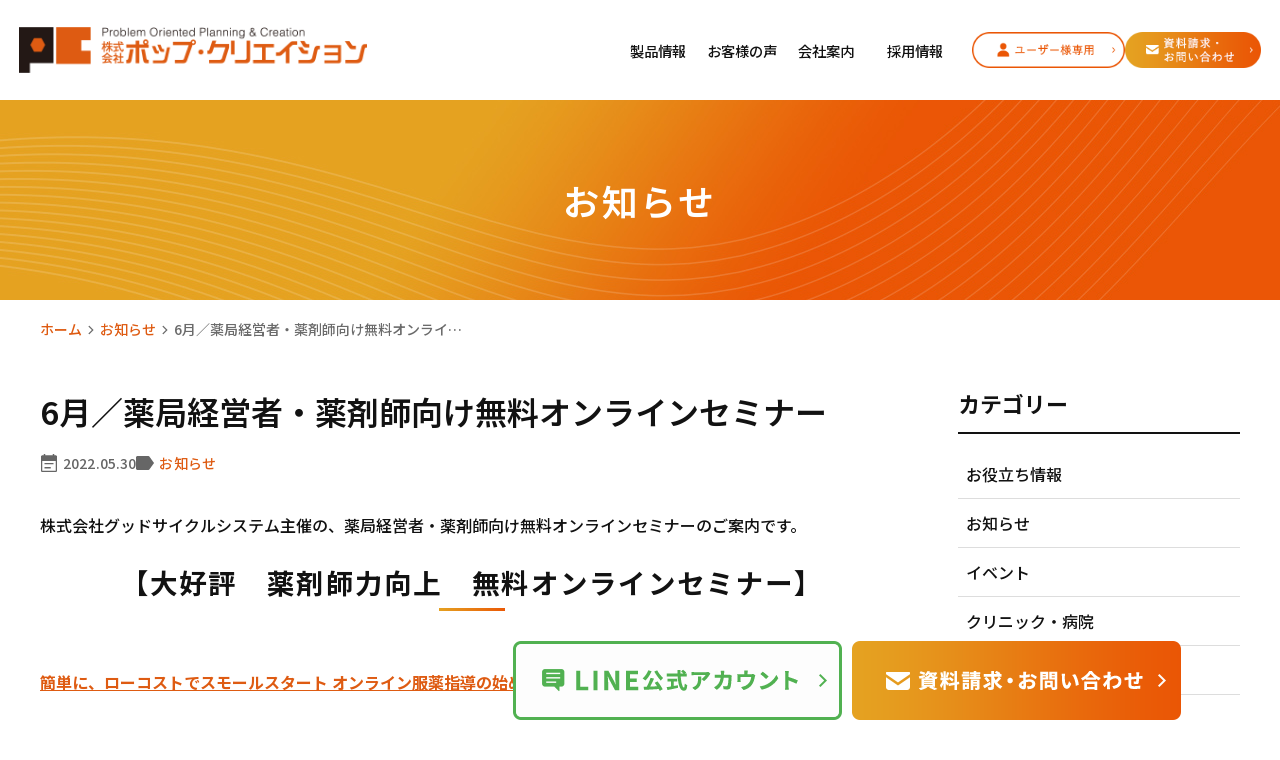

--- FILE ---
content_type: text/html; charset=UTF-8
request_url: https://pop-c.co.jp/news/3056/
body_size: 8749
content:
<!DOCTYPE html>
<html dir="ltr" lang="ja" prefix="og: https://ogp.me/ns#">
<head>
<meta name="viewport" content="width=device-width" />
<!--meta name="viewport" content="width=device-width,minimum-scale=1.0,maximum-scale=2.0,user-scalable=yes,initial-scale=1.0" /-->
<meta http-equiv="Content-Type" content="text/html; charset=UTF-8" />

	<style>img:is([sizes="auto" i], [sizes^="auto," i]) { contain-intrinsic-size: 3000px 1500px }</style>
	
		<!-- All in One SEO 4.8.0 - aioseo.com -->
		<title>6月／薬局経営者・薬剤師向け無料オンラインセミナー - 電子カルテ・医療事務システムのポップ・クリエイション</title>
	<meta name="description" content="株式会社グッドサイクルシステム主催の、薬局経営者・薬剤師向け無料オンラインセミナーのご案内です。 【大好評 薬" />
	<meta name="robots" content="max-image-preview:large" />
	<meta name="author" content="pop-c"/>
	<link rel="canonical" href="https://pop-c.co.jp/news/3056/" />
	<meta name="generator" content="All in One SEO (AIOSEO) 4.8.0" />
		<meta property="og:locale" content="ja_JP" />
		<meta property="og:site_name" content="電子カルテ・医療事務システムのポップ・クリエイション - 医療機関や薬局様向けの電子カルテや医療事務(レセコン)システムのご提案 [ 株式会社ポップ・クリエイション ]" />
		<meta property="og:type" content="article" />
		<meta property="og:title" content="6月／薬局経営者・薬剤師向け無料オンラインセミナー - 電子カルテ・医療事務システムのポップ・クリエイション" />
		<meta property="og:description" content="株式会社グッドサイクルシステム主催の、薬局経営者・薬剤師向け無料オンラインセミナーのご案内です。 【大好評 薬" />
		<meta property="og:url" content="https://pop-c.co.jp/news/3056/" />
		<meta property="article:published_time" content="2022-05-30T01:34:00+00:00" />
		<meta property="article:modified_time" content="2024-07-04T01:15:43+00:00" />
		<meta name="twitter:card" content="summary_large_image" />
		<meta name="twitter:title" content="6月／薬局経営者・薬剤師向け無料オンラインセミナー - 電子カルテ・医療事務システムのポップ・クリエイション" />
		<meta name="twitter:description" content="株式会社グッドサイクルシステム主催の、薬局経営者・薬剤師向け無料オンラインセミナーのご案内です。 【大好評 薬" />
		<script type="application/ld+json" class="aioseo-schema">
			{"@context":"https:\/\/schema.org","@graph":[{"@type":"BlogPosting","@id":"https:\/\/pop-c.co.jp\/news\/3056\/#blogposting","name":"6\u6708\uff0f\u85ac\u5c40\u7d4c\u55b6\u8005\u30fb\u85ac\u5264\u5e2b\u5411\u3051\u7121\u6599\u30aa\u30f3\u30e9\u30a4\u30f3\u30bb\u30df\u30ca\u30fc - \u96fb\u5b50\u30ab\u30eb\u30c6\u30fb\u533b\u7642\u4e8b\u52d9\u30b7\u30b9\u30c6\u30e0\u306e\u30dd\u30c3\u30d7\u30fb\u30af\u30ea\u30a8\u30a4\u30b7\u30e7\u30f3","headline":"6\u6708\uff0f\u85ac\u5c40\u7d4c\u55b6\u8005\u30fb\u85ac\u5264\u5e2b\u5411\u3051\u7121\u6599\u30aa\u30f3\u30e9\u30a4\u30f3\u30bb\u30df\u30ca\u30fc","publisher":{"@id":"https:\/\/pop-c.co.jp\/#organization"},"image":{"@type":"ImageObject","url":"https:\/\/pop-c.co.jp\/web\/wp-content\/uploads\/2022\/06\/unnamed.png","@id":"https:\/\/pop-c.co.jp\/news\/3056\/#articleImage","width":600,"height":195},"datePublished":"2022-05-30T10:34:00+09:00","dateModified":"2024-07-04T10:15:43+09:00","inLanguage":"ja","mainEntityOfPage":{"@id":"https:\/\/pop-c.co.jp\/news\/3056\/#webpage"},"isPartOf":{"@id":"https:\/\/pop-c.co.jp\/news\/3056\/#webpage"},"articleSection":"\u304a\u77e5\u3089\u305b"},{"@type":"BreadcrumbList","@id":"https:\/\/pop-c.co.jp\/news\/3056\/#breadcrumblist","itemListElement":[{"@type":"ListItem","@id":"https:\/\/pop-c.co.jp\/#listItem","position":1,"name":"\u5bb6","item":"https:\/\/pop-c.co.jp\/","nextItem":{"@type":"ListItem","@id":"https:\/\/pop-c.co.jp\/news\/#listItem","name":"\u304a\u77e5\u3089\u305b"}},{"@type":"ListItem","@id":"https:\/\/pop-c.co.jp\/news\/#listItem","position":2,"name":"\u304a\u77e5\u3089\u305b","item":"https:\/\/pop-c.co.jp\/news\/","nextItem":{"@type":"ListItem","@id":"https:\/\/pop-c.co.jp\/news\/3056\/#listItem","name":"6\u6708\uff0f\u85ac\u5c40\u7d4c\u55b6\u8005\u30fb\u85ac\u5264\u5e2b\u5411\u3051\u7121\u6599\u30aa\u30f3\u30e9\u30a4\u30f3\u30bb\u30df\u30ca\u30fc"},"previousItem":{"@type":"ListItem","@id":"https:\/\/pop-c.co.jp\/#listItem","name":"\u5bb6"}},{"@type":"ListItem","@id":"https:\/\/pop-c.co.jp\/news\/3056\/#listItem","position":3,"name":"6\u6708\uff0f\u85ac\u5c40\u7d4c\u55b6\u8005\u30fb\u85ac\u5264\u5e2b\u5411\u3051\u7121\u6599\u30aa\u30f3\u30e9\u30a4\u30f3\u30bb\u30df\u30ca\u30fc","previousItem":{"@type":"ListItem","@id":"https:\/\/pop-c.co.jp\/news\/#listItem","name":"\u304a\u77e5\u3089\u305b"}}]},{"@type":"Organization","@id":"https:\/\/pop-c.co.jp\/#organization","name":"\u96fb\u5b50\u30ab\u30eb\u30c6\u30fb\u533b\u7642\u4e8b\u52d9\u30b7\u30b9\u30c6\u30e0\u306e\u30dd\u30c3\u30d7\u30fb\u30af\u30ea\u30a8\u30a4\u30b7\u30e7\u30f3","description":"\u533b\u7642\u6a5f\u95a2\u3084\u85ac\u5c40\u69d8\u5411\u3051\u306e\u96fb\u5b50\u30ab\u30eb\u30c6\u3084\u533b\u7642\u4e8b\u52d9(\u30ec\u30bb\u30b3\u30f3)\u30b7\u30b9\u30c6\u30e0\u306e\u3054\u63d0\u6848 [ \u682a\u5f0f\u4f1a\u793e\u30dd\u30c3\u30d7\u30fb\u30af\u30ea\u30a8\u30a4\u30b7\u30e7\u30f3 ]","url":"https:\/\/pop-c.co.jp\/"},{"@type":"WebPage","@id":"https:\/\/pop-c.co.jp\/news\/3056\/#webpage","url":"https:\/\/pop-c.co.jp\/news\/3056\/","name":"6\u6708\uff0f\u85ac\u5c40\u7d4c\u55b6\u8005\u30fb\u85ac\u5264\u5e2b\u5411\u3051\u7121\u6599\u30aa\u30f3\u30e9\u30a4\u30f3\u30bb\u30df\u30ca\u30fc - \u96fb\u5b50\u30ab\u30eb\u30c6\u30fb\u533b\u7642\u4e8b\u52d9\u30b7\u30b9\u30c6\u30e0\u306e\u30dd\u30c3\u30d7\u30fb\u30af\u30ea\u30a8\u30a4\u30b7\u30e7\u30f3","description":"\u682a\u5f0f\u4f1a\u793e\u30b0\u30c3\u30c9\u30b5\u30a4\u30af\u30eb\u30b7\u30b9\u30c6\u30e0\u4e3b\u50ac\u306e\u3001\u85ac\u5c40\u7d4c\u55b6\u8005\u30fb\u85ac\u5264\u5e2b\u5411\u3051\u7121\u6599\u30aa\u30f3\u30e9\u30a4\u30f3\u30bb\u30df\u30ca\u30fc\u306e\u3054\u6848\u5185\u3067\u3059\u3002 \u3010\u5927\u597d\u8a55 \u85ac","inLanguage":"ja","isPartOf":{"@id":"https:\/\/pop-c.co.jp\/#website"},"breadcrumb":{"@id":"https:\/\/pop-c.co.jp\/news\/3056\/#breadcrumblist"},"datePublished":"2022-05-30T10:34:00+09:00","dateModified":"2024-07-04T10:15:43+09:00"},{"@type":"WebSite","@id":"https:\/\/pop-c.co.jp\/#website","url":"https:\/\/pop-c.co.jp\/","name":"\u96fb\u5b50\u30ab\u30eb\u30c6\u30fb\u533b\u7642\u4e8b\u52d9\u30b7\u30b9\u30c6\u30e0\u306e\u30dd\u30c3\u30d7\u30fb\u30af\u30ea\u30a8\u30a4\u30b7\u30e7\u30f3","description":"\u533b\u7642\u6a5f\u95a2\u3084\u85ac\u5c40\u69d8\u5411\u3051\u306e\u96fb\u5b50\u30ab\u30eb\u30c6\u3084\u533b\u7642\u4e8b\u52d9(\u30ec\u30bb\u30b3\u30f3)\u30b7\u30b9\u30c6\u30e0\u306e\u3054\u63d0\u6848 [ \u682a\u5f0f\u4f1a\u793e\u30dd\u30c3\u30d7\u30fb\u30af\u30ea\u30a8\u30a4\u30b7\u30e7\u30f3 ]","inLanguage":"ja","publisher":{"@id":"https:\/\/pop-c.co.jp\/#organization"}}]}
		</script>
		<!-- All in One SEO -->

<link rel="alternate" type="application/rss+xml" title="電子カルテ・医療事務システムのポップ・クリエイション &raquo; フィード" href="https://pop-c.co.jp/feed/" />
<link rel="alternate" type="application/rss+xml" title="電子カルテ・医療事務システムのポップ・クリエイション &raquo; コメントフィード" href="https://pop-c.co.jp/comments/feed/" />
<style id='safe-svg-svg-icon-style-inline-css'>
.safe-svg-cover{text-align:center}.safe-svg-cover .safe-svg-inside{display:inline-block;max-width:100%}.safe-svg-cover svg{height:100%;max-height:100%;max-width:100%;width:100%}

</style>
<link rel='preload' as='style' onload="this.onload=null;this.rel='stylesheet'" 
id='venderstyle' href='https://pop-c.co.jp/web/wp-content/themes/pop_new/assets/vender/css/vender.css' type='text/css' media='all' />
<link rel='stylesheet' id='base-css' href='https://pop-c.co.jp/web/wp-content/themes/pop_new/assets/css/base.css' media='all' />
<link rel='preload' as='style' onload="this.onload=null;this.rel='stylesheet'" 
id='bond' href='https://pop-c.co.jp/web/wp-content/themes/pop_new/assets/css/bond.css' type='text/css' media='all' />
<link rel='preload' as='style' onload="this.onload=null;this.rel='stylesheet'" 
id='themestyle' href='https://pop-c.co.jp/web/wp-content/themes/pop_new/style.css' type='text/css' media='all' />
<script defer src="https://pop-c.co.jp/web/wp-includes/js/jquery/jquery.min.js" id="jquery-core-js"></script>
<script defer src="https://pop-c.co.jp/web/wp-includes/js/jquery/jquery-migrate.min.js" id="jquery-migrate-js"></script>
<script defer src="https://pop-c.co.jp/web/wp-content/themes/pop_new/assets/vender/js/vender.js" id="venderscript-js"></script>
<script defer src="https://pop-c.co.jp/web/wp-content/themes/pop_new/assets/js/script.js" id="originalscript-js"></script>
<script defer src="https://pop-c.co.jp/web/wp-content/themes/pop_new/assets/js/theme.js" id="themescript-js"></script>
<link rel="https://api.w.org/" href="https://pop-c.co.jp/wp-json/" /><link rel="alternate" title="JSON" type="application/json" href="https://pop-c.co.jp/wp-json/wp/v2/posts/3056" /><link rel="alternate" title="oEmbed (JSON)" type="application/json+oembed" href="https://pop-c.co.jp/wp-json/oembed/1.0/embed?url=https%3A%2F%2Fpop-c.co.jp%2Fnews%2F3056%2F" />
<link rel="alternate" title="oEmbed (XML)" type="text/xml+oembed" href="https://pop-c.co.jp/wp-json/oembed/1.0/embed?url=https%3A%2F%2Fpop-c.co.jp%2Fnews%2F3056%2F&#038;format=xml" />
<link rel="icon" href="https://pop-c.co.jp/web/wp-content/uploads/2024/04/logo.png" sizes="32x32" />
<link rel="icon" href="https://pop-c.co.jp/web/wp-content/uploads/2024/04/logo.png" sizes="192x192" />
<link rel="apple-touch-icon" href="https://pop-c.co.jp/web/wp-content/uploads/2024/04/logo.png" />
<meta name="msapplication-TileImage" content="https://pop-c.co.jp/web/wp-content/uploads/2024/04/logo.png" />



<svg display="none"><defs>
<symbol id="label" viewBox="0 0 14 14"><path d="m14,7l-3.286,4.647c-.169.233-.369.425-.603.574s-.493.224-.778.224H1.167c-.324,0-.6-.113-.826-.34-.227-.227-.34-.502-.34-.826V2.722c0-.324.113-.6.34-.826.227-.227.502-.34.826-.34h8.167c.285,0,.544.075.778.224s.434.34.603.574l3.286,4.647Z"/></symbol>
<symbol id="event_note" viewBox="0 0 14 14"><path d="m3.501,8.05v-1.05h7v1.05H3.501Zm0,3.15v-1.05h4.883v1.05H3.501Zm-1.75,2.8c-.28,0-.525-.105-.735-.315s-.315-.455-.315-.735V2.1c0-.28.105-.525.315-.735s.455-.315.735-.315h1.138V0h1.138v1.05h5.95V0h1.138v1.05h1.138c.28,0,.525.105.735.315s.315.455.315.735v10.85c0,.28-.105.525-.315.735s-.455.315-.735.315H1.751Zm0-1.05h10.5v-7.525H1.751v7.525Z"/></symbol>
<symbol id="chevron_left" viewBox="0 0 8 14"><path d="m1.054,7L6.054,2l.892.892L2.838,7l4.108,4.108-.892.892L1.054,7Z"/></symbol>
<symbol id="chevron_right" viewBox="0 0 8 14"><path d="m1.946,12l-.892-.892,4.108-4.108L1.054,2.892l.892-.892,5,5L1.946,12Z"/></symbol>
</defs></svg>
<link href="https://fonts.googleapis.com/css2?family=Noto+Sans+JP:wght@100..900&display=swap" rel="stylesheet"><!-- Google tag (gtag.js) -->
<script async src="https://www.googletagmanager.com/gtag/js?id=G-CX0CP3NHKZ"></script>
<script>
  window.dataLayer = window.dataLayer || [];
  function gtag(){dataLayer.push(arguments);}
  gtag('js', new Date());

  gtag('config', 'G-CX0CP3NHKZ');
</script>
<!-- Google tag (gtag.js) -->
<script async src="https://www.googletagmanager.com/gtag/js?id=G-TBMF1C46Q5"></script>
<script>
  window.dataLayer = window.dataLayer || [];
  function gtag(){dataLayer.push(arguments);}
  gtag('js', new Date());

  gtag('config', 'G-TBMF1C46Q5');
</script>
</head>
<body data-rsssl=1 class="post-template-default single single-post postid-3056 single-format-standard category-name-news contents-column-two" >
  
<header id="header" class="header pc_horizon sp_horizon">
  <div class="header_inner">
    
    <div class="header_logo">
      <a href="https://pop-c.co.jp/">
        <img src="https://pop-c.co.jp/web/wp-content/themes/pop_new/assets/img/common/logo.png" alt="Problem Oriented Planning & Creation 株式会社ポップ・クリエイション" width="368" height="49">
      </a>
    </div>
    <nav id="global_nav" class="global_nav">
  <div class="sp_toggle_close sp_toggle_close_top">
    <span class="icon"><svg xmlns="http://www.w3.org/2000/svg" height="48" viewBox="0 -960 960 960" width="48">
        <path d="m249-207-42-42 231-231-231-231 42-42 231 231 231-231 42 42-231 231 231 231-42 42-231-231-231 231Z" />
      </svg></span>
  </div>
  <ul id="menu-header_menu" class="menu header_menu container">
    <li class="menu-item"><a href="https://pop-c.co.jp/service/">製品情報</a></li>
    <li class="menu-item"><a href="https://pop-c.co.jp/voice_case/">お客様の声</a></li>
    <li class="menu-item"><a href="https://pop-c.co.jp/company/">会社案内</a></li>
    <li class="menu-item"><a href="https://pop-c.co.jp/recruit/">採用情報</a></li>
  </ul>
  <div class="sp_toggle_close sp_toggle_close_bottom">
    CLOSE<span class="icon"><svg xmlns="http://www.w3.org/2000/svg" height="48" viewBox="0 -960 960 960" width="48">
        <path d="m249-207-42-42 231-231-231-231 42-42 231 231 231-231 42 42-231 231 231 231-42 42-231-231-231 231Z" />
      </svg></span>
  </div>
</nav>
    <div class="header_info_wrap header_hover_item_wrap">
      <ul class="pc header_info header_hover_item">
        <li>
          <a href="https://pop-c.co.jp/faq/wp-login.php" target="_blank">
            <img src="https://pop-c.co.jp/web/wp-content/themes/pop_new/assets/img/common/hdr_btn01.png" alt="ユーザー様専用" width="204" height="47">
          </a>
        </li>
        <li>
          <a href="https://pop-c.co.jp/contact/">
            <img src="https://pop-c.co.jp/web/wp-content/themes/pop_new/assets/img/common/hdr_btn02.png" alt="資料請求・お問い合わせ" width="182" height="47">
          </a>
        </li>
      </ul>
    </div>

    <ul id="sp_nav" class="sp sp_nav">
      <li id="toggle" class="sp_toggle">
        <span class="sp_nav_icon">
          <img src="https://pop-c.co.jp/web/wp-content/themes/pop_new/assets/img/common/sp_menu.png" alt="メニュー">
        </span>
      </li>
    </ul>

  </div>
</header>

<div id="side_bnr" class="side_bnr">
	<ul class="side_bnr_block">
		<li>
      <a href="https://pop-c.co.jp/line_friend/">
        <img src="https://pop-c.co.jp/web/wp-content/themes/pop_new/assets/img/common/floating_bnr01.png" alt="LINE公式アカウント" class="pc" decoding="async" width="329" height="356">
        <img src="https://pop-c.co.jp/web/wp-content/themes/pop_new/assets/img/common/floating_bnr01_sp.png" alt="資料請求・お問い合わせ" class="sp" decoding="async" width="385" height="92">
      </a>
		</li>
		<li>
      <a href="https://pop-c.co.jp/contact/">
        <img src="https://pop-c.co.jp/web/wp-content/themes/pop_new/assets/img/common/floating_bnr02.png" alt="LINE公式アカウント" class="pc" decoding="async" width="329" height="79">
        <img src="https://pop-c.co.jp/web/wp-content/themes/pop_new/assets/img/common/floating_bnr02_sp.png" alt="資料請求・お問い合わせ" class="sp" decoding="async" width="385" height="92">
      </a>
		</li>
	</ul>
</div>

<div id="totop" class="totop">
	<img src="https://pop-c.co.jp/web/wp-content/themes/pop_new/assets/img/common/totop.png" alt="TOPへ">	
</div>
<div id="page_title_wrap" class="page_title_wrap">
<div class="container">
<p class="page_title">お知らせ</p>
</div>
</div>
<nav id="breadcrumb" class="breadcrumb">
<div class="container">
<ol>
<li><a href="https://pop-c.co.jp">ホーム</a>&nbsp;<svg class="svg-icons"><use class="chevron_right" xlink:href="#chevron_right"></use></svg>&nbsp;</li>
<li><a href="https://pop-c.co.jp/news/">お知らせ</a>&nbsp;<svg class="svg-icons"><use class="chevron_right" xlink:href="#chevron_right"></use></svg>&nbsp;</li>
<li class="current"><span>6月／薬局経営者・薬剤師向け無料オンライ…</span></li>
</ol>
</div>
</nav>

<div id="wrap" class="wrap">
  <div id="contents" class="contents container">
    <main id="main" class="main_post_body">
      <article id="a3056" class="entry_single">
  <h2 class="entry_title">6月／薬局経営者・薬剤師向け無料オンラインセミナー</h2>
  <div class="entry_ex">
    <div class="entry_date"><svg class="svg-icons"><use class="event_note" xlink:href="#event_note"></use></svg>2022.05.30</div>
    <div class="entry_categories">
<svg class="svg-icons"><use class="label" xlink:href="#label"></use></svg><a href="https://pop-c.co.jp/news/">お知らせ</a>
</div>

  </div>
  <div class="entry mce-content-body">
    
<p id="block-c32e39f2-7768-496e-b953-90586877c1f2">株式会社グッドサイクルシステム主催の、薬局経営者・薬剤師向け無料オンラインセミナーのご案内です。</p>


<h2 class="wp-block-heading" id="block-2d798daa-f4f4-4bd8-9f72-26a6ec9e0315"><strong>【大好評　薬剤師力向上　無料オンラインセミナー】</strong></h2>


<div class="wp-block-spacer" style="height: 30px;" aria-hidden="true"> </div>


<p id="block-97a7fd7e-1734-4cd5-9262-ca8a8a7174f8"><strong><strong><a href="https://goodcycle.net/news-list/20220609_01/" target="_blank" rel="noreferrer noopener">簡単に、ローコストでスモールスタート オンライン服薬指導の始め方</a></strong></strong></p>


<figure id="block-f7e370fb-cc57-46b5-bd90-56ac07ee0b55" class="wp-block-image size-full"><img fetchpriority="high" decoding="async" width="600" height="195" class="wp-image-3057" src="https://pop-c.co.jp/web/wp-content/uploads/2022/06/unnamed.png" alt="" srcset="https://pop-c.co.jp/web/wp-content/uploads/2022/06/unnamed.png 600w, https://pop-c.co.jp/web/wp-content/uploads/2022/06/unnamed-300x98.png 300w, https://pop-c.co.jp/web/wp-content/uploads/2022/06/unnamed-220x72.png 220w" sizes="(max-width: 600px) 100vw, 600px" /></figure>


<p id="block-e5d438c1-016a-45d7-a2c0-0590600209d0"><strong><br />
日時：明日6月9日（木）19:00～20：00</strong></p>


<p>&nbsp;</p>


<p id="block-20a6707a-3e4f-414f-b094-93ba3ebe486a">講師：遠藤 朝朗（株式会社グッドサイクルシステム　代表取締役）</p>


<p id="block-fd41a63c-c2cd-45c6-9f0d-f16c732f2396">詳細・お申込みは<a href="https://goodcycle.net/news-list/20220609_01/" target="_blank" rel="noreferrer noopener">こちら</a>から。</p>


<hr id="block-d6d05218-61e7-4272-8354-c8cd611c7748" class="wp-block-separator" />

<div class="wp-block-spacer" style="height: 30px;" aria-hidden="true"> </div>


<p id="block-f2f159cc-6910-447a-b928-350521f150b1"><strong><a href="https://go.goodcycle.net/e/699443/news-list-20210121-01-/2z8ffs/407643254?h=FjO8L_Of5Jye1q5S4tSkiCIqUhCcZEIjO2eUn0qXVC0" target="_blank" rel="noreferrer noopener">薬局薬剤師のゼロから始めるがん化学療法講座～膵がん薬物療法の基本～</a></strong></p>


<figure id="block-8af2ccd9-5245-439c-ac35-d56ca90750b1" class="wp-block-image size-full"><img decoding="async" width="600" height="236" class="wp-image-3058" src="https://pop-c.co.jp/web/wp-content/uploads/2022/06/unnamed-1.png" alt="" srcset="https://pop-c.co.jp/web/wp-content/uploads/2022/06/unnamed-1.png 600w, https://pop-c.co.jp/web/wp-content/uploads/2022/06/unnamed-1-300x118.png 300w, https://pop-c.co.jp/web/wp-content/uploads/2022/06/unnamed-1-220x87.png 220w" sizes="(max-width: 600px) 100vw, 600px" /></figure>


<p id="block-f2d05012-f469-46e1-a8d9-f3c66221101f"><br />
<strong>日時：6月16日（木）18:55～20:30　<strong>研修認定1単位対象</strong></strong></p>


<p id="block-f3c2c91a-b211-4548-af90-41b4be26eea7">講師：加藤 裕久氏（湘南医療大学 薬学部 医療薬学科教授、日本医療薬学会がん指導薬剤師）</p>


<p id="block-1aa4eb3e-8c39-4504-b0c9-9ef1409a24b9">詳細・お申込みは<a href="https://goodcycle.net/news-list/20210121_01/" target="_blank" rel="noreferrer noopener">こちら</a>から</p>


<hr id="block-ec1f8d5a-e1bb-4774-b777-cac0cb51610a" class="wp-block-separator" />

<div class="wp-block-spacer" style="height: 30px;" aria-hidden="true"> </div>


<p id="block-48048920-f541-4189-9b6d-15367e322395"><strong><strong><a href="https://go.goodcycle.net/e/699443/news-list-20220623-01-/2z8ffw/407643254?h=FjO8L_Of5Jye1q5S4tSkiCIqUhCcZEIjO2eUn0qXVC0" target="_blank" rel="noreferrer noopener">よくわかるインボイス制度 薬局POSレジの活用<br />
キャッシュレス決済 補助金を使って賢く導入</a></strong></strong></p>


<figure id="block-8b51b6cf-5a3b-4da6-a6b1-595c24939b36" class="wp-block-image size-full"><img decoding="async" width="600" height="234" class="wp-image-3059" src="https://pop-c.co.jp/web/wp-content/uploads/2022/06/unnamed-2.png" alt="" srcset="https://pop-c.co.jp/web/wp-content/uploads/2022/06/unnamed-2.png 600w, https://pop-c.co.jp/web/wp-content/uploads/2022/06/unnamed-2-300x117.png 300w, https://pop-c.co.jp/web/wp-content/uploads/2022/06/unnamed-2-220x86.png 220w" sizes="(max-width: 600px) 100vw, 600px" /></figure>


<p id="block-8f88a5bb-493a-4ce1-8860-5da19c29490f"><strong>日時：6月23日（木）19:00～20:00</strong></p>


<p id="block-72bf21d0-d349-46d8-ad6b-2d40a74bd21a">講師：株式会社グッドサイクルシステム</p>


<p id="block-d74115b0-096e-48e6-87a1-e4f72cc89b62">詳細・お申込みは<a href="https://goodcycle.net/news-list/20220623_01/" target="_blank" rel="noreferrer noopener">こちら</a>から。</p>


<p id="block-4380caf4-f2db-45b0-b86f-c704f32d5fc9"> </p>

  </div>
  
</article>

<ul class="pagenav_single">
<li class="pagenav_single_next"><a href="https://pop-c.co.jp/news/3088/" rel="next"><svg class="svg-icons"><use class="chevron_left" xlink:href="#chevron_left"></use></svg>オンライン請求送信時操作マニュアルについて（社保支払基金掲載）</a></li>
<li class="pagenav_single_previous"><a href="https://pop-c.co.jp/news/2999/" rel="prev">5月／薬局経営者・薬剤師向け無料オンラインセミナー<svg class="svg-icons"><use class="chevron_right" xlink:href="#chevron_right"></use></svg></a></li>
</ul>

    </main>
    <aside id="aside">
      
<div class="post_aside">
  <div class="aside_box">
    <h3 class="aside_title">カテゴリー</h3>
    <div class="aside_box_inner">
      <ul class="category_list">
        	<li class="cat-item cat-item-16"><a href="https://pop-c.co.jp/information/">お役立ち情報</a>
</li>
	<li class="cat-item cat-item-1"><a href="https://pop-c.co.jp/news/">お知らせ</a>
</li>
	<li class="cat-item cat-item-3"><a href="https://pop-c.co.jp/event/">イベント</a>
</li>
	<li class="cat-item cat-item-8"><a href="https://pop-c.co.jp/clinic/">クリニック・病院</a>
</li>
	<li class="cat-item cat-item-2"><a href="https://pop-c.co.jp/blog/">スタッフブログ</a>
</li>
	<li class="cat-item cat-item-7"><a href="https://pop-c.co.jp/doctor/">ドクター</a>
</li>
	<li class="cat-item cat-item-13"><a href="https://pop-c.co.jp/partner/">パートナー</a>
</li>
	<li class="cat-item cat-item-11"><a href="https://pop-c.co.jp/receipt/">レセプト</a>
</li>
	<li class="cat-item cat-item-9"><a href="https://pop-c.co.jp/pharmacy/">薬局</a>
</li>
	<li class="cat-item cat-item-10"><a href="https://pop-c.co.jp/electronic-medical-records/">電子カルテ</a>
</li>
	<li class="cat-item cat-item-12"><a href="https://pop-c.co.jp/electronic-drug-history/">電子薬歴</a>
</li>
        
      </ul>
    </div>
	</div>	
</div>

    </aside>
  </div>
  <footer id="footer" class="footer">
  <div class="container">
    <ul class="ftr_btn_list">
      <li>
        <a href="https://www.youtube.com/channel/UCQkuWSyYweBKE1a14dWbzGg" target="_blank">
          <img src="https://pop-c.co.jp/web/wp-content/themes/pop_new/assets/img/common/ftr_bnr01.jpg" alt="EMシステムズ 製品紹介動画" width="225" height="81">
        </a>
      </li>
      <li>
        <a href="https://www.iodata.jp/product/nas/general/bcsp-xautn/index.htm" target="_blank">
          <img src="https://pop-c.co.jp/web/wp-content/themes/pop_new/assets/img/common/ftr_bnr02.jpg" alt="サイバーセキュリティ対策 バックアップスターターパック" width="225" height="81">
        </a>
      </li>
      <li>
        <a href="https://orcavendor.org/" target="_blank">
          <img src="https://pop-c.co.jp/web/wp-content/themes/pop_new/assets/img/common/ftr_bnr03.jpg" alt="福岡ORCAベンダー会" width="225" height="81">
        </a>
      </li>
      <li>
        <a href="https://powerdoctor.jp/" target="_blank">
          <img src="https://pop-c.co.jp/web/wp-content/themes/pop_new/assets/img/common/ftr_bnr04.jpg" alt="Power Dr+" width="225" height="81">
        </a>
      </li>
      <li>
        <a href="https://pop-c.co.jp/remotosupport/">
			<img src="https://pop-c.co.jp/web/wp-content/themes/pop_new/assets/img/common/ftr_bnr05.jpg" alt="リモートサポートのご案内" width="225" height="81">
        </a>
      </li>
      <li>
        <a href="https://marukinkagu.net/" target="_blank">
			<img src="https://pop-c.co.jp/web/wp-content/themes/pop_new/assets/img/common/ftr_bnr06.png" alt="マルキン家具" width="225" height="81">
        </a>
      </li>
      <li>
        <a href="https://ridgeline-coffee.jp/" target="_blank">
			<img src="https://pop-c.co.jp/web/wp-content/themes/pop_new/assets/img/common/ftr_bnr08.png" alt="リッジラインコーヒー" width="225" height="81">
        </a>
      </li>
    </ul>

    <div class="row primary_block">
      <div class="col">
        <h2><span class="sub">お問い合わせ</span>CONTACT US</h2>
        <p>当社へのご質問、お仕事のご相談、ご依頼、採用に関するお問い合わせはこちらからご連絡ください。</p>
      </div>
      <div class="col">
        <ul class="ftr_link">
          <li><a href="https://pop-c.co.jp/contact/">資料請求・お問い合わせ</a></li>
          <li><a href="https://pop-c.co.jp/recruit/">採用に関するお問い合わせ</a></li>
          <li><a href="https://pop-c.co.jp/faq/wp-login.php" target="_blank">ユーザー様専用ページ</a></li>
          <li><a href="https://pop-c.co.jp/free-consulting/">無料オンライン相談</a></li>
        </ul>
      </div>
    </div>

    <div class="secondary_block">
      <div class="info_box">
      <figure class="ftr_logo">
        <img src="https://pop-c.co.jp/web/wp-content/themes/pop_new/assets/img/common/ftr_logo.png" alt="Problem Oriented Planning & Creation 株式会社ポップ・クリエイション" width="228" height="31" class="pc">
        <img src="https://pop-c.co.jp/web/wp-content/themes/pop_new/assets/img/common/ftr_logo_sp.png" alt="Problem Oriented Planning & Creation 株式会社ポップ・クリエイション" width="342" height="46" class="sp">
      </figure>

        <ul class="info_list">
          <li class="f_address">〒818-0072<br>福岡県筑紫野市二日市中央3丁目8-5<br>ラフィーネ二日市2F</li>
          <li class="f_tel">TEL <a href="tel:0929184775">092-918-4775</a></li>
          <li>FAX 092-918-4776</li>
        </ul>
      </div>

      <div class="ftr_nav">
        <div class="col">
          <p class="ttl">COMPANY</p>
          <ul class="nav_list">
            <li><a href="https://pop-c.co.jp/company/">会社案内</a></li>
            <li><a href="https://pop-c.co.jp/recruit/">採用情報</a></li>
            <li><a href="https://pop-c.co.jp/voice_case/">お客様の声</a></li>
            <li><a href="https://pop-c.co.jp/faq/wp-login.php" target="_blank">ユーザー様専用ページ</a></li>
            <li><a href="https://pop-c.co.jp/privacy/">プライバシーポリシー</a></li>
            <li><a href="https://pop-c.co.jp/sitemap/">サイトマップ</a></li>
          </ul>
        </div>
        <div class="col">
        <p class="ttl">PRODUCT</p>
          <ul class="nav_list">
            <li><a href="https://pop-c.co.jp/service/s_denkaru/">電子カルテ・医療事務システム</a></li>
            <li><a href="https://pop-c.co.jp/service/s_orca/">日医標準レセプトソフト</a></li>
            <li><a href="https://pop-c.co.jp/service/s_pharmacy/">調剤薬局用システム</a></li>
            <li><a href="https://pop-c.co.jp/service/s_reseputo/">レセプトチェックソフト</a></li>
            <li><a href="https://pop-c.co.jp/service/s_reserve/">予約システム</a></li>
            <li><a href="https://pop-c.co.jp/service/s_image/">画像処理システム</a></li>
            <li><a href="https://pop-c.co.jp/service/s_card/">自動精算機・キャッシュレス</a></li>
            <li><a href="https://pop-c.co.jp/service/s_business-support/">カルテ業務の支援ソフト</a></li>
            <li><a href="https://pop-c.co.jp/service/start-up/">クリニック開業支援</a></li>
            <li><a href="https://pop-c.co.jp/online/">オンライン資格確認</a></li>
          </ul>
        </div>
        <div class="col">
        <p class="ttl">CATEGORY</p>
          <ul class="nav_list">
            <li><a href="https://pop-c.co.jp/news/">お知らせ</a></li>
            <li><a href="https://pop-c.co.jp/basis/">はじめての開業</a></li>
            <li><a href="https://pop-c.co.jp/event/">イベント</a></li>
            <li><a href="https://pop-c.co.jp/clinic/">クリニック・病院</a></li>
            <li><a href="https://pop-c.co.jp/blog/">スタッフブログ</a></li>
            <li><a href="https://pop-c.co.jp/doctor/">ドクター</a></li>
            <li><a href="https://pop-c.co.jp/partner/">パートナー</a></li>
            <li><a href="https://pop-c.co.jp/receipt/">レセプト</a></li>
            <li><a href="https://pop-c.co.jp/pharmacy/">薬局</a></li>
            <li><a href="https://pop-c.co.jp/electronic-medical-records/">電子カルテ</a></li>
            <li><a href="https://pop-c.co.jp/electronic-drug-history/">電子薬歴</a></li>
          </ul>
        </div>
      </div>
    </div>
  </div>
  
  <div id="copyright">
    <div class="cotainer">
    <p class="copyright"><span class="spbr">Copyright（c）株式会社ポップ・クリエイション </span>All Rights Reserved</p>
    </div>
  </div>
</footer>
</div>

<div class="menu_bk"></div>

<script defer>
const setScrollbarWidth = () => {
  const scrollbarWidth = window.innerWidth - document.documentElement.clientWidth
  document.documentElement.style.setProperty('--scrollbar', `${scrollbarWidth}px`);
};
window.addEventListener('load', setScrollbarWidth);
window.addEventListener('resize', setScrollbarWidth);

////
window.addEventListener( 'load', function(){
// スクロールパフォーマンスを高める受動的なリスナーが使用されていません
jQuery.event.special.touchstart={setup:function(e,t,s){t.includes("noPreventDefault")?this.addEventListener("touchstart",s,{passive:!1}):this.addEventListener("touchstart",s,{passive:!0})}},jQuery.event.special.touchmove={setup:function(e,t,s){t.includes("noPreventDefault")?this.addEventListener("touchmove",s,{passive:!1}):this.addEventListener("touchmove",s,{passive:!0})}},jQuery.event.special.wheel={setup:function(e,t,s){this.addEventListener("wheel",s,{passive:!0})}},jQuery.event.special.mousewheel={setup:function(e,t,s){this.addEventListener("mousewheel",s,{passive:!0})}};

// ScrollHint
new ScrollHint('.js-scrollable', {
 suggestiveShadow: true,//ボックスの右に影をつけてスクロールできることを示す
 i18n: {
  scrollable: 'スクロールできます'//案内テキスト表示
 }
});
new ScrollHint('.js-scrollable_pc', {
 suggestiveShadow: true,//ボックスの右に影をつけてスクロールできることを示す
 i18n: {
  scrollable: 'スクロールできます'//案内テキスト表示
 }
});
}, false);
</script>


</body>
</html>

--- FILE ---
content_type: text/css
request_url: https://pop-c.co.jp/web/wp-content/themes/pop_new/assets/css/bond.css
body_size: 9657
content:
@charset "UTF-8";
.page_title_wrap {
  overflow: hidden;
  position: relative;
  text-align: center;
  background: #de5b12;
  background: url("../img/common/under_title.jpg") no-repeat center/cover; }

.page_title_wrap:before, .page_title_wrap:after {
  display: none; }

.page_title_wrap .container {
  display: flex;
  align-items: center;
  height: 200px; }

@media only screen and (max-width: 767px) {
  .page_title_wrap .container {
    height: 120px; } }
.page_title_wrap .page_title {
  flex: 1;
  color: #fff;
  font-size: 36px;
  font-weight: 600;
  letter-spacing: 0.08em;
  line-height: 1.25;
  z-index: 1; }

@media screen and (max-width: 767px) {
  .page_title_wrap .page_title {
    font-size: 25px; } }
.mce-content-body h2, .mce-content-body h3, .mce-content-body h4, .mce-content-body h5, .mce-content-body .text-large {
  font-weight: 600;
  line-height: 1.4; }

@media (min-width: 1225px) {
  .mce-content-body h2, .mce-content-body h3, .mce-content-body h4, .mce-content-body h5, .mce-content-body .text-large {
    letter-spacing: 0.0833em; } }
.mce-content-body h2 {
  font-weight: bold;
  font-size: clamp(24px, 22.351px + 0.398vw, 30px);
  text-align: center;
  padding-bottom: 10px;
  margin-bottom: 1em;
  position: relative; }

.mce-content-body h2:after {
  content: "";
  width: 66px;
  height: 3px;
  background: linear-gradient(to right, #e5a121 0%, #ea5906 100%);
  position: absolute;
  left: 0;
  right: 0;
  bottom: 0;
  margin: auto; }

.mce-content-body h2.top_ttl {
  font-size: clamp(26px, 24.351px + 0.398vw, 32px);
  padding: 0;
  border: 0; }

.mce-content-body h2.top_ttl .en {
  display: block;
  color: #ea5605;
  font-size: clamp(16px, 15.450px + 0.133vw, 18px);
  padding-top: 10px; }

.mce-content-body h2.top_ttl:before, .mce-content-body h2.top_ttl:after {
  display: none; }

.mce-content-body h3 {
  font-size: clamp(22px, 21.450px + 0.133vw, 24px);
  font-weight: bold;
  padding: 0 0 15px 20px;
  position: relative;
  margin-bottom: 1em; }

.mce-content-body h3:before, .mce-content-body h3:after {
  content: "";
  position: absolute;
  left: 0; }

.mce-content-body h3:before {
  background: url(../img/common/h3_icon.jpg) no-repeat center/cover;
  width: 7px;
  height: 22px;
  top: .3em; }

.mce-content-body h3:after {
  background: url(../img/common/h3_line.jpg) no-repeat center left/cover;
  width: 100%;
  height: 2px;
  bottom: 0;
  left: 0; }

.mce-content-body h4 {
  font-size: clamp(20px, 19.450px + 0.133vw, 22px);
  border-bottom: solid 1px #e5a221;
  padding: 0 0 10px 21px;
  position: relative;
  margin-bottom: 15px; }

.mce-content-body h4:before {
  content: "";
  width: 14px;
  height: 17px;
  background: url(../img/common/h4_icon.png) no-repeat center/cover;
  position: absolute;
  top: .4em;
  left: 0; }

.mce-content-body h5 {
  color: #ea5605;
  font-size: clamp(17px, 16.725px + 0.066vw, 18px);
  padding: 0 0 0 21px;
  position: relative;
  margin-bottom: 15px; }

.mce-content-body h5:before {
  content: "";
  width: 13px;
  height: 12px;
  background: url(../img/common/h5_icon.png) no-repeat center/cover;
  position: absolute;
  top: .4em;
  left: 0; }

.text-large {
  color: #de5b12;
  font-size: clamp(18px, 16.544px + 0.388vw, 24px);
  line-height: 1.5;
  letter-spacing: 0.08em; }

.section {
  padding-top: 76px;
  padding-bottom: 76px; }

@media only screen and (max-width: 767px) {
  .section {
    padding-top: 51px;
    padding-bottom: 51px; } }
.section h3:first-child {
  margin-bottom: 24px; }

.section hr {
  margin-bottom: 100px;
  margin-top: 100px;
  max-width: 1200px; }

.section_bg {
  background: #f8f8f8; }

.section_bg .box_bg {
  background: #fff; }

.section_bg .box_bg .box_bg {
  background: #f8f8f8; }

.section_bg .box_bg .box_bg .box_bg {
  background: #fff; }

.box_bg {
  background: #f8f8f8; }

.box_bg .box_bg {
  background: #fff; }

.box_bg .box_bg .box_bg {
  background: #f8f8f8; }

.box_border {
  background: #fff;
  box-shadow: 0 0 46px rgba(0, 0, 0, 0.1); }

.box_border .box_bg {
  background: #f8f8f8; }

.section_bg .box_border .box_bg {
  background: #f8f8f8; }

.box_bg,
.box_border {
  margin-top: 0;
  margin-bottom: 50px;
  border-radius: 0px;
  padding: 50px 34px; }

.box_bg:last-child,
.box_border:last-child {
  margin-bottom: 0; }

@media screen and (min-width: 1250px) {
  .box_bg,
  .box_border {
    padding: 50px; } }
@media only screen and (max-width: 767px) {
  .box_bg,
  .box_border {
    padding: 24px 16px;
    margin-bottom: 40px; } }
.section .box_bg:first-child, .section_bg .box_bg:first-child,
.section .box_border:first-child,
.section_bg .box_border:first-child {
  margin-top: 24px; }

.box_bg ul:first-child, .box_bg ol:first-child, .box_bg dl:first-child, .box_bg table:first-child, .box_bg p:first-child, .box_bg h3:first-child, .box_bg h4:first-child, .box_bg h5:first-child, .box_bg h6:first-child,
.box_border ul:first-child,
.box_border ol:first-child,
.box_border dl:first-child,
.box_border table:first-child,
.box_border p:first-child,
.box_border h3:first-child,
.box_border h4:first-child,
.box_border h5:first-child,
.box_border h6:first-child {
  margin-top: 0; }

.row.sp_col_2 .col_2 .box_bg,
.row.sp_col_2 .col_2 .box_border, .row.sp_col_2 .col_3 .box_bg,
.row.sp_col_2 .col_3 .box_border, .row.sp_col_2 .col_4 .box_bg,
.row.sp_col_2 .col_4 .box_border, .row.sp_col_2 .col_5 .box_bg,
.row.sp_col_2 .col_5 .box_border, .row.sp_col_2 .col_6 .box_bg,
.row.sp_col_2 .col_6 .box_border {
  height: 100%; }

.row.sp_col_2 .col_2 .box_bg .box_bg,
.row.sp_col_2 .col_2 .box_bg .box_border,
.row.sp_col_2 .col_2 .box_border .box_bg,
.row.sp_col_2 .col_2 .box_border .box_border, .row.sp_col_2 .col_3 .box_bg .box_bg,
.row.sp_col_2 .col_3 .box_bg .box_border,
.row.sp_col_2 .col_3 .box_border .box_bg,
.row.sp_col_2 .col_3 .box_border .box_border, .row.sp_col_2 .col_4 .box_bg .box_bg,
.row.sp_col_2 .col_4 .box_bg .box_border,
.row.sp_col_2 .col_4 .box_border .box_bg,
.row.sp_col_2 .col_4 .box_border .box_border, .row.sp_col_2 .col_5 .box_bg .box_bg,
.row.sp_col_2 .col_5 .box_bg .box_border,
.row.sp_col_2 .col_5 .box_border .box_bg,
.row.sp_col_2 .col_5 .box_border .box_border, .row.sp_col_2 .col_6 .box_bg .box_bg,
.row.sp_col_2 .col_6 .box_bg .box_border,
.row.sp_col_2 .col_6 .box_border .box_bg,
.row.sp_col_2 .col_6 .box_border .box_border {
  height: auto; }

@media screen and (min-width: 768px) {
  .row .col_2 .box_bg,
  .row .col_2 .box_border, .row .col_3 .box_bg,
  .row .col_3 .box_border, .row .col_4 .box_bg,
  .row .col_4 .box_border, .row .col_5 .box_bg,
  .row .col_5 .box_border, .row .col_6 .box_bg,
  .row .col_6 .box_border {
    height: 100%; }

  .row .col_2 .box_bg .box_bg,
  .row .col_2 .box_bg .box_border,
  .row .col_2 .box_border .box_bg,
  .row .col_2 .box_border .box_border, .row .col_3 .box_bg .box_bg,
  .row .col_3 .box_bg .box_border,
  .row .col_3 .box_border .box_bg,
  .row .col_3 .box_border .box_border, .row .col_4 .box_bg .box_bg,
  .row .col_4 .box_bg .box_border,
  .row .col_4 .box_border .box_bg,
  .row .col_4 .box_border .box_border, .row .col_5 .box_bg .box_bg,
  .row .col_5 .box_bg .box_border,
  .row .col_5 .box_border .box_bg,
  .row .col_5 .box_border .box_border, .row .col_6 .box_bg .box_bg,
  .row .col_6 .box_bg .box_border,
  .row .col_6 .box_border .box_bg,
  .row .col_6 .box_border .box_border {
    height: auto; } }
.googlemap,
.youtube {
  position: relative;
  width: 100%;
  height: 0;
  padding-top: 450px;
  overflow: hidden;
  }

.googlemap iframe,
.youtube iframe {
  position: absolute;
  top: 0;
  left: 0;
  width: 100%;
  height: 100%; }


.section .box_bg:first-child, .section_bg .box_bg:first-child, .section .box_border:first-child, .section_bg .box_border:first-child {
  margin-top: 0; }

div.clearfix {
  margin-bottom: 50px; }

@media screen and (max-width: 767px) {
  div.clearfix {
    margin-bottom: 40px; } }
.link_anchor {
  margin-top: 20px !important;
  padding: 0;
  display: flex;
  flex-wrap: wrap; }

.link_anchor li {
  display: flex;
  flex: 0 0 100%;
  width: 100%;
  line-height: 1;
  margin: 0;
  align-items: baseline; }

@media screen and (max-width: 767px) {
  .link_anchor li:not(:first-child) {
    margin-top: 3%; } }
.link_anchor a {
  background: #fff;
  color: #121212;
  border-radius: 0;
  padding: .5em 1em .5em 3.5em;
  position: relative;
  text-decoration: none;
  transition: .3s;
  line-height: 24px;
  border: 1px solid #de5b12;
  border-radius: 8px;
  color: #de5b12 !important;
  display: block;
  width: 100%;
  padding: 15px 25px;
  border: 1px solid #de5b12;
  font-size: clamp(16px, 15.725px + 0.066vw, 17px);
  font-weight: 500; }

.link_anchor a::after, .link_anchor a::before {
  content: "";
  position: absolute;
  top: 0;
  bottom: 0;
  margin: auto; }

.link_anchor a:before {
  display: none; }

.link_anchor a::after {
  width: 8px;
  height: 9px;
  clip-path: polygon(100% 50%, 0 0, 0 100%);
  left: auto;
  right: 15px;
  background-color: #de5b12; }

.link_anchor a:hover {
  background: #de5b12;
  color: #fff !important; }

.link_anchor a:hover::after {
  background-color: #fff; }

@media only screen and (min-width: 768px) {
  .link_anchor li {
    flex: 0 0 100%;
    max-width: 48%;
    margin-right: 2%; }

  .link_anchor li a {
    height: 100%;
    display: flex;
    align-items: center; }

  .link_anchor li:nth-child(2n) {
    margin-right: 0; }

  .link_anchor li:nth-child(n + 3) {
    margin-top: 2%; } }
@media (min-width: 1225px) {
  .link_anchor.link_col_3 li {
    max-width: 32%; }

  .link_anchor.link_col_3 li:nth-child(2n) {
    margin-right: 2%; }

  .link_anchor.link_col_3 li:nth-child(n + 3) {
    margin-top: 0; }

  .link_anchor.link_col_3 li:nth-child(3n) {
    margin-right: 0; }

  .link_anchor.link_col_3 li:nth-child(n + 4) {
    margin-top: 2%; } }
.ul_circle,
.ul_triangle,
.ul_check,
.ol_circle {
  margin-bottom: 24px; }

.ul_circle li,
.ul_triangle li,
.ul_check li,
.ol_circle li {
  margin-top: 0;
  line-height: 1.75;
  margin-bottom: 12px;
  padding-left: 20px;
  position: relative; }

.ul_circle li:last-child,
.ul_triangle li:last-child,
.ul_check li:last-child,
.ol_circle li:last-child {
  margin-bottom: 0; }

.ul_circle li::before, .ul_circle li::after,
.ul_triangle li::before,
.ul_triangle li::after,
.ul_check li::before,
.ul_check li::after,
.ol_circle li::before,
.ol_circle li::after {
  content: "";
  position: absolute;
  letter-spacing: 0; }

.ul_circle + p,
.ul_triangle + p,
.ul_check + p,
.ol_circle + p {
  margin-bottom: 24px; }

.ul_circle li::before {
  border-radius: 50%;
  background: #e5a221;
  height: 8px;
  left: 0;
  top: 11px;
  width: 8px; }

.ul_check li {
  padding-left: 2em; }

.ul_check li::before {
  border-right: 2px solid #fff;
  border-bottom: 2px solid #fff;
  height: 12px;
  left: 6px;
  margin-top: -4px;
  -webkit-transform: rotate(50deg);
  transform: rotate(50deg);
  top: 10px;
  width: 7px;
  z-index: 1; }

.ul_check li:after {
  content: '';
  position: absolute;
  display: block;
  background: #de5b12;
  width: 20px;
  height: 20px;
  margin: auto;
  left: 0;
  right: auto;
  top: 4px;
  bottom: auto;
  z-index: 0;
  border-radius: 2px; }

.ul_triangle li::before {
  left: 2px;
  border: 4px solid transparent;
  border-left: 6px solid #e5a221;
  top: 10px; }

.ol_circle {
  counter-reset: ol_circle; }

.ol_circle > li {
  padding-left: 28px;
  position: relative; }

.ol_circle > li::before, .ol_circle > li:after {
  content: "";
  position: absolute; }

.ol_circle > li::before {
  background-color: #de5b12;
  border-radius: 50%;
  color: #fff;
  content: counter(ol_circle);
  counter-increment: ol_circle;
  display: block;
  font-size: 13.12px;
  height: 20px;
  left: 0;
  line-height: 19px;
  letter-spacing: 0.02em;
  text-align: center;
  top: 6px;
  width: 20px;
  position: absolute; }

@media screen and (min-width: 768px) {
  ul.list_columns_2 {
    display: flex;
    flex-wrap: wrap;
    gap: 10px 2%; }

  ul.list_columns_2 li {
    width: 49%;
    margin: 0; }

  ul.list_columns_2 li:nth-child(2n) {
    margin-right: 0; }

  ul.list_columns_3 {
    display: flex;
    gap: 10px 2%;
    flex-wrap: wrap; }

  ul.list_columns_3 li {
    width: 32%;
    margin: 0; }

  ul.list_columns_3 li:nth-child(3n) {
    margin-right: 0; } }
.box_faq {
  border-bottom: 1px solid #ddd;
  padding-bottom: 28px;
  margin-bottom: 28px; }

.box_faq:last-child {
  border-bottom: none;
  padding-bottom: 0;
  margin-bottom: 0; }

.box_faq .question,
.box_faq .answer {
  padding: 6px 0px 6px clamp(40px, 34.502px + 1.328vw, 60px);
  position: relative; }

.box_faq .question::before,
.box_faq .answer::before {
  border-radius: 20px;
  font-size: clamp(18px, 17.450px + 0.133vw, 20px);
  font-weight: 500;
  height: clamp(30px, 27.251px + 0.664vw, 40px);
  left: 0;
  letter-spacing: 0;
  line-height: clamp(27px, 24.526px + 0.598vw, 36px);
  position: absolute;
  text-align: center;
  top: 0;
  width: clamp(30px, 27.251px + 0.664vw, 40px); }

@media (max-width: 1224px) {
  .box_faq .question::before,
  .box_faq .answer::before {
    top: 10px; } }
.box_faq .question {
  font-size: 20px;
  font-weight: 600;
  line-height: 1.6; }

.box_faq .question::before {
  content: 'Q';
  color: #fff;
  background: #de5b12; }

.box_faq .question .faq_title {
  cursor: pointer;
  margin-top: 0;
  padding-right: 20px;
  position: relative; }

.box_faq .question .faq_title::before, .box_faq .question .faq_title::after {
  position: absolute;
  content: '';
  top: 12px;
  right: 0;
  background: #de5b12;
  border-radius: 1px;
  width: 16px;
  height: 3px; }

.box_faq .question .faq_title::after {
  transform: rotate(90deg);
  transition: .3s; }

.box_faq .question.open .faq_title::after {
  transform: rotate(0); }

.box_faq .answer {
  display: none;
  padding-top: clamp(29px, 26.801px + 0.531vw, 37px); }

.box_faq .answer p {
  margin-top: 0; }

.box_faq .answer::before {
  content: 'A';
  color: #fff;
  background: #e5a221;
  top: 30px; }

.flow-box {
  margin-bottom: 50px; }

.flow-box:last-child {
  margin-bottom: 0; }

@media screen and (max-width: 767px) {
  .flow-box {
    margin-bottom: 40px; }

  .flow-box:last-child {
    margin-bottom: 0; } }
.flow-block {
  box-shadow: 0 0 46px rgba(0, 0, 0, 0.1);
  background: #fff;
  border-radius: 0px;
  margin-top: 82px;
  padding: 50px 34px;
  position: relative; }

.flow-block:first-child {
  margin-top: 0; }

.flow-block:last-child {
  margin-bottom: 0; }

@media screen and (min-width: 1250px) {
  .flow-block {
    padding: 50px; } }
@media only screen and (max-width: 767px) {
  .flow-block {
    padding: 24px 16px; } }
.flow-block::after {
  content: "";
  bottom: -95px;
  border: 32px solid transparent;
  border-top-color: #e5a221;
  left: 50%;
  margin-left: -32px;
  position: absolute; }

@media only screen and (max-width: 767px) {
  .flow-block::after {
    bottom: -95px; } }
.flow-block:last-child::after, .flow-block.last::after {
  display: none; }

.section_bg .flow-block {
  background: #fff; }

.section_bg .flow-block::after {
  border-top-color: #de5b12; }

.flow-block .title {
  padding: 0;
  flex: 0 0 auto;
  font-size: 24px;
  font-weight: 500;
  letter-spacing: 0.08em;
  line-height: 1.4;
  margin-top: 0 !important;
  text-align: left;
  border: none;
  display: flex;
  align-items: center; }

.flow-block .title:after, .flow-block .title:before {
  display: none; }

@media only screen and (max-width: 767px) {
  .flow-block .title {
    padding: 0;
    font-size: 18px; } }
.flow-block .title .num {
  display: block;
  border: #de5b12;
  background: linear-gradient(to bottom right, #e59f20 0%, #ea5806 100%);
  margin-right: .5em;
  color: #fff;
  width: 30px;
  height: 30px;
  border-radius: 2px;
  flex: none;
  font-size: 20px;
  font-weight: bold;
  text-align: center;
  font-style: normal;
  line-height: 29px;
  letter-spacing: 1px; }

.flow-block .title .number_text {
  padding-top: 3px; }

table {
  width: 100%;
  border-collapse: collapse; }

table.table_address {
  background: none;
  margin-bottom: 1em; }

table.table_address:last-child {
  margin-bottom: 0; }

table.table_address tbody tr th {
  text-align: left;
  float: none;
  padding: 1em 0 1em 1em; }

table.table_address tbody tr th:first-child {
  border-top: 1px solid #de5b12;
  color: #de5b12;
  width: 25%;
  border-bottom: none;
  font-weight: 600; }

@media screen and (max-width: 767px) {
  table.table_address tbody tr th:first-child {
    width: 35%; } }
table.table_address tbody tr:last-child th:first-child {
  border-bottom: 1px solid #de5b12; }

table.table_address tbody tr th, table.table_address tbody tr td {
  text-align: left;
  padding: 1em 0 1em 1em;
  border-bottom: 1px solid #ddd;
  border-top: 1px solid #ddd;
  line-height: 1.6; }

table.table_address tbody tr th:first-child, table.table_address tbody tr td:first-child {
  color: #de5b12;
  border-bottom: 1px solid #de5b12;
  border-top: 1px solid #de5b12; }

table.table_timetable {
  table-layout: fixed;
  margin-bottom: 0.5em; }

table.table_timetable:last-child {
  margin-bottom: 0; }

table.table_timetable th, table.table_timetable td {
  background: #fff;
  border-bottom: 1px solid #ddd;
  padding: clamp(10px, 7.801px + 0.531vw, 18px) 0.2rem;
  text-align: center;
  font-size: clamp(16px, 15.450px + 0.133vw, 18px); }

table.table_timetable thead th {
  background: #e5a221;
  color: #fff; }

table.table_timetable thead th:first-child {
  width: 30%; }

table.table_timetable tbody th {
  text-align: center; }

@media only screen and (max-width: 767px) {
  table.table_timetable {
    font-size: 90%; } }
table.table_fee {
  table-layout: fixed;
  margin-bottom: 1em; }

table.table_fee:last-child {
  margin-bottom: 0; }

table.table_fee th, table.table_fee td {
  background: #fff;
  border: 1px solid #ddd;
  padding: 15px 10px;
  text-align: center;
  letter-spacing: 0.1em; }

table.table_fee thead th, table.table_fee thead td {
  background: #e5a221;
  color: #fff;
  text-align: center;
  font-weight: bold; }

table.table_fee tbody th {
  background: #eee;
  text-align: left;
  vertical-align: middle;
  padding-left: 1em;
  font-weight: 400; }

table.table_fee tbody td {
  text-align: left;
  padding-right: 1em; }

table.table_fee tbody td:last-child {
  text-align: left; }

table.table_fee2 {
  margin-bottom: 1em; }

table.table_fee2:last-child {
  margin-bottom: 0; }

table.table_fee2 th, table.table_fee2 td {
  background: #fff;
  border: 1px solid #ddd;
  padding: 15px 10px;
  text-align: center;
  letter-spacing: 0.1em; }

table.table_fee2 tbody th {
  background: #f7f9fc;
  text-align: left;
  vertical-align: middle;
  padding-left: 1em;
  width: 25%;
  font-weight: 400; }

@media screen and (max-width: 767px) {
  table.table_fee2 tbody th {
    width: 35%; } }
table.table_fee2 tbody td {
  text-align: left;
  padding-right: 1em; }

table.table_fee2 tbody td:last-child {
  text-align: left; }

table.table_fee_bg tbody tr th {
  background: #f7f9fc; }

table.table_fee_right tbody tr td:last-child {
  text-align: right; }

table.table_fee2_right tbody tr td:last-child {
  text-align: right; }

.consul {
  color: #de5b12 !important; }

.consul2 {
  color: #e5a221 !important; }

.js-scrollable,
.js-scrollable_pc {
  margin-bottom: 1em; }

.js-scrollable table,
.js-scrollable_pc table {
  margin-bottom: 10px; }

@media only screen and (max-width: 767px) {
  .js-scrollable table {
    width: auto;
    min-width: 768px; } }
.js-scrollable_pc table {
  width: auto;
  min-width: 768px; }

@media only screen and (max-width: 767px) {
  .js-scrollable_pc table {
    min-width: 768px; } }
.footer {
  background: #141414;
  padding: clamp(30px, 19.004px + 2.656vw, 70px) 0 0; }

.footer * {
  color: #fff;
  text-decoration: none; }

.footer .ftr_btn_list {
  display: flex;
  /*justify-content: center;*/
  flex-wrap: wrap;
  gap: 10px 1.56%;
  margin-bottom: clamp(25px, 18.127px + 1.66vw, 50px); }

.footer .ftr_btn_list li {
  width: 18.75%; }

.footer .ftr_btn_list a {
  transition: .3s; }

.footer .ftr_btn_list a:hover {
  opacity: .7;
  transition: .3s; }

@media (max-width: 767px) {
  .footer .ftr_btn_list {
    gap: 10px 2%; }

  .footer .ftr_btn_list li {
    width: 49%; } }
.footer .primary_block {
  margin-bottom: clamp(30px, 19.004px + 2.656vw, 70px); }

@media (max-width: 767px) {
  .footer .primary_block .col:not(:last-child) {
    margin-bottom: 15px; } }
@media (min-width: 768px) {
  .footer .primary_block .col {
    width: 50%; }

  .footer .primary_block .col:nth-child(odd) {
    padding-right: clamp(25px, 8.333px + 2.17vw, 50px);
    border-right: solid 1px #666666; }

  .footer .primary_block .col:nth-child(even) {
    padding-left: clamp(25px, 8.333px + 2.17vw, 50px); } }
.footer .primary_block h2 {
  color: #ea5605;
  font-size: 42px;
  line-height: 1.4;
  margin-bottom: clamp(10px, 8.625px + 0.332vw, 15px); }

@media (min-width: 1225px) {
  .footer .primary_block h2 {
    letter-spacing: 0.12em; } }
@media (max-width: 767px) {
  .footer .primary_block h2 {
    display: table;
    margin-left: auto;
    margin-right: auto;
    text-align: center; } }
.footer .primary_block h2 .sub {
  font-size: clamp(17px, 16.175px + 0.199vw, 20px);
  display: block; }

.footer .primary_block p {
  font-size: 15px;
  line-height: 1.8; }

@media (min-width: 1225px) {
  .footer .primary_block p {
    letter-spacing: 0.0833em; } }
.footer .primary_block .ftr_link li a {
  display: block;
  border-bottom: solid 1px #666666;
  font-size: clamp(16px, 15.450px + 0.133vw, 18px);
  padding: clamp(15px, 11.701px + 0.797vw, 27px) 30px;
  line-height: 1.4;
  transition: .3s;
  position: relative; }

.footer .primary_block .ftr_link li a:after {
  content: "";
  border-top: solid 1px #d14e07;
  border-right: solid 1px #d14e07;
  width: 7px;
  height: 7px;
  position: absolute;
  top: 0;
  bottom: 0;
  right: 30px;
  margin: auto;
  transform: rotate(45deg); }

.footer .primary_block .ftr_link li a:hover {
  background: rgba(255, 255, 255, 0.2);
  transition: .3s; }

.footer .primary_block .ftr_link li:first-child a {
  border-top: solid 1px #666666; }

@media (min-width: 768px) {
  .footer .secondary_block {
    display: flex;
    gap: 0 2%; }

  .footer .secondary_block .info_box {
    width: 26%; }

  .footer .secondary_block .ftr_nav {
    width: 72%;
    display: flex;
    gap: 10px 5%; }

  .footer .secondary_block .ftr_nav .col {
    width: 30%; } }
@media (min-width: 768px) and (max-width: 1224px) {
  .footer .secondary_block .ftr_nav {
    gap: 10px 2%; }

  .footer .secondary_block .ftr_nav .col {
    width: 32%; } }
@media (max-width: 767px) {
  .footer .secondary_block .col:not(:last-child) {
    margin-bottom: 15px; } }
@media (max-width: 767px) {
  .footer .secondary_block .info_box {
    margin-bottom: 20px; } }
.footer .secondary_block .ttl {
  font-size: clamp(17px, 16.725px + 0.066vw, 18px);
  font-weight: 500;
  border-bottom: solid 1px #fff;
  padding-bottom: 5px;
  margin-bottom: 10px; }

@media (min-width: 1225px) {
  .footer .secondary_block .ttl {
    letter-spacing: .15em; } }
@media (max-width: 767px) {
  .footer .secondary_block .nav_list {
    padding-left: 10px; } }
.footer .secondary_block .nav_list li {
  line-height: 1.2; }

.footer .secondary_block .nav_list li:not(:last-child) {
  margin-bottom: 15px; }

.footer .secondary_block .nav_list li a {
  padding-left: 13px;
  position: relative; }

.footer .secondary_block .nav_list li a:before {
  content: "";
  width: 4px;
  height: 9px;
  background-color: #d14e07;
  position: absolute;
  top: .5em;
  left: 0;
  clip-path: polygon(100% 50%, 0 0, 0 100%); }

.footer .secondary_block .nav_list li a:hover {
  text-decoration: underline; }

@media (min-width: 768px) {
  .footer .secondary_block .nav_list li a {
    font-size: clamp(13px, 11.000px + 0.26vw, 16px); } }
.footer .secondary_block .ftr_logo {
  margin-bottom: clamp(15px, 11.426px + 0.863vw, 28px); }

@media (max-width: 767px) {
  .footer .secondary_block .ftr_logo {
    text-align: center; } }
.footer .secondary_block .info_list {
  font-size: 15px; }

@media (max-width: 767px) {
  .footer .secondary_block .info_list {
    font-size: 20px; } }
.footer .secondary_block .info_list li {
  font-weight: 500; }

.footer .secondary_block .info_list li:not(:last-child) {
  margin-bottom: clamp(5px, 3.625px + 0.332vw, 10px); }

@media (min-width: 1225px) {
  .footer .secondary_block .info_list li {
    letter-spacing: 0.1em; } }
.footer .secondary_block .info_list li a {
  color: #fff; }

.footer .secondary_block .info_list .f_address {
  line-height: 1.4666666667; }

.footer .secondary_block .info_list .f_tel {
  color: #d14e07;
  font-size: 20px; }

@media (max-width: 767px) {
  .footer .secondary_block .info_list .f_tel {
    font-size: 32px; } }
.footer .secondary_block .info_list .f_tel a {
  color: #d14e07; }

.copyright {
  background: #141414;
  color: #fff;
  margin-top: 30px;
  padding: clamp(10px, -11.333px + 2.778vw, 42px) 0 100px;
  text-align: center;
  font-weight: bold; }

@media only screen and (max-width: 767px) {
  .copyright {
    padding: 10px 0 17%;
    word-break: auto-phrase; } }
.loopslider_wrap {
  overflow: hidden; }

.loopslider {
  animation: loopslider 40s linear infinite;
  display: flex;
  width: calc(320px * 12);
  height: 100%; }

@keyframes loopslider {
  0% {
    transform: translateX(0); }
  100% {
    transform: translateX(calc(-320px * 6)); } }
.img_slider {
  max-width: 850px;
  margin: auto; }

.img_slider img {
  border-radius: 0; }

.img_slider .img_slide_thumb {
  margin-top: 10px; }

.img_slider .img_slide_thumb img {
  padding: 0 5px; }

.img_slider .img_slide_main .slick-prev,
.img_slider .img_slide_main .slick-next {
  width: 30px;
  height: 30px; }

.img_slider .img_slide_main .slick-prev::before,
.img_slider .img_slide_main .slick-next::before {
  font-size: 30px; }

.img_slider .img_slide_main .slick-prev {
  left: 20px;
  z-index: 1; }

.img_slider .img_slide_main .slick-next {
  right: 20px; }

.img_slider .img_slide_main .item {
  position: relative; }

.img_slider .img_slide_main .img_slider_title {
  position: absolute;
  bottom: 0;
  left: 0;
  width: 100%;
  box-sizing: border-box;
  background: rgba(0, 0, 0, 0.7);
  padding: 15px 10px;
  line-height: 1.5;
  color: #fff;
  text-align: center; }

@media only screen and (max-width: 767px) {
  .img_slider .img_slide_thumb img {
    padding: 0 2px; }

  .img_slider .img_slide_main .slick-prev,
  .img_slider .img_slide_main .slick-next {
    width: 20px;
    height: 20px; }

  .img_slider .img_slide_main .slick-prev::before,
  .img_slider .img_slide_main .slick-next::before {
    font-size: 20px; }

  .img_slider .img_slide_main .slick-prev {
    left: 5px;
    z-index: 1; }

  .img_slider .img_slide_main .slick-next {
    right: 5px; } }
@media (min-width: 768px) {
  .pcbr {
    display: block !important; } }
@media (max-width: 767px) {
  .spbr {
    display: block !important; } }
@media (min-width: 1225px) {
  .pcbr02 {
    display: block !important; } }
@media (max-width: 1224px) {
  .spbr02 {
    display: block !important; } }
@media (min-width: 768px) and (max-width: 1224px) {
  .tabletbr {
    display: block !important; } }
.box_border02 {
  box-shadow: 0 0 15px rgba(18, 18, 18, 0.2);
  padding: 1.5em; }

.box_border02:not(:last-child) {
  margin-bottom: 1.5em; }

.color_box_border {
  border: solid 1px #de5b12;
  padding: 1.5em; }

.color_box_border p {
  color: #de5b12; }

.color_box_border:not(:last-child) {
  margin-bottom: 1.5em; }

.bnr_shadow figure img {
  box-shadow: 0 0 49px rgba(0, 0, 0, 0.1); }

.ttl_wrap {
  font-size: clamp(18px, 17.515px + 0.129vw, 20px); }

.ttl_wrap li.logo {
  max-width: 220px;
  margin-bottom: 10px; }

@media (max-width: 767px) {
  .ttl_wrap li.logo {
    margin-left: auto;
    margin-right: auto; } }
.ttl_wrap li.logo.w300 {
  max-width: 300px; }

.ttl_wrap li.btnstyle {
  margin-top: 10px; }

.ttl_wrap li.btnstyle a {
  max-width: 500px; }

@media (min-width: 768px) {
  .ttl_wrap li.btnstyle a {
    margin-left: 0; } }
.bg_txt {
  background: #de5b12;
  color: #fff;
  padding: 3px 10px 5px; }

@media (min-width: 768px) {
  .bg_txt {
    text-align: center; } }
.txt_line {
  background: linear-gradient(transparent 50%, #ffdcb8 0%); }

@media (min-width: 768px) {
  .under_link_list {
    display: flex;
    justify-content: center;
    gap: 10px 2%; }

  .under_link_list li a {
    max-width: none; } }
.col_2_youtube .youtube {
  padding-top: 56%; }

@media (min-width: 768px) {
  .mce-content-body .row {
    gap: 25px 2%; }

  .mce-content-body .row .col_2, .mce-content-body .row .col_3 {
    margin-right: 0;
    margin-bottom: 0; } }
@media (min-width: 768px) {
  .img_list {
    display: flex;
    flex-wrap: wrap;
    gap: 20px 2%; }

  .img_list li {
    width: 23.5%; } }
@media (min-width: 768px) and (max-width: 1224px) {
  .img_list li {
    width: 49%; } }
.img_list li {
  text-align: center;
  box-shadow: 0 0 8px rgba(0, 0, 0, 0.1);
  padding: 1em;
  background: #fff; }

@media (max-width: 767px) {
  .img_list li:not(:last-child) {
    margin-bottom: 1em; } }
.img_list li strong {
  margin-top: 10px;
  display: block;
  text-align: center;
  line-height: 1.4; }

@media (min-width: 768px) {
  .schedule_box .schedule_list {
    display: flex;
    justify-content: center;
    gap: 0 2%; } }
.schedule_box .schedule_list li {
  position: relative;
  padding-left: 20px; }

.schedule_box .schedule_list li:before {
  content: "";
  width: 14px;
  height: 14px;
  position: absolute;
  top: 0;
  bottom: 0;
  left: 0;
  margin: auto;
  background-color: #de5b12; }

.schedule_box .schedule_list li.color_gray:before {
  background-color: #ccc; }

.schedule_box .flow_list {
  max-width: 500px;
  margin: auto; }

.schedule_box .flow_list li {
  background-color: #de5b12;
  color: #fff;
  padding: 13px 10px 15px;
  text-align: center; }

.schedule_box .flow_list li:not(:last-child) {
  margin-bottom: 30px;
  position: relative; }

.schedule_box .flow_list li:not(:last-child):after {
  content: "";
  width: 20px;
  height: 15px;
  position: absolute;
  top: calc(100% + 10px);
  left: 0;
  right: 0;
  margin: auto;
  background-color: #de5b12;
  clip-path: polygon(50% 100%, 0 0, 100% 0); }

.schedule_box .flow_list li.c-last {
  border: solid 2px #de5b12;
  padding: 10px;
  background: #fff;
  color: #121212; }

.schedule_box .flow_list li.bg_gray {
  background-color: #ccc;
  color: #121212; }

.contact_table th {
  background: rgba(222, 91, 18, 0.7) !important;
  color: #fff; }

@media (max-width: 767px) {
  .contact_table th, .contact_table td {
    width: 100% !important;
    display: block; } }
@media (max-width: 767px) {
  .contact_table input[type="text"] {
    width: 100%; }

  .contact_table .mwform-tel-field {
    display: flex;
    align-items: center; }

  .contact_table .mwform-tel-field input[type="text"], .mwform-zip-field input[type="text"] {
    width: 32%; } }
.contact_table textarea {
  width: 100%; }

.mw_wp_form_input div.contact_btnarea input {
  max-width: 300px;
  margin: auto;
  width: 100%;
  padding: 10px; }

.company_img {
  display: block;
  margin-top: 10px; }

.under_img {
  margin: 0 auto 1em; }

@media (min-width: 768px) {
  .under_img {
    max-width: 768px;
    width: 100%;
    height: 330px; }

  .under_img img {
    object-fit: cover;
    width: 100%;

    height: 100%; } }
/* TOPICS */
.top_topics {
  padding: clamp(40px, 23.506px + 3.984vw, 100px) 0 20px; }

.top_topics h2 {
  padding: 0;
  text-align: left;
  overflow: hidden; }

.top_topics h2:before, .top_topics h2:after {
  display: none; }

.top_topics h2 .en {
  font-size: clamp(35px, 25.378px + 2.324vw, 70px);
  background: linear-gradient(90deg, #e59f20 0%, #e87b13 40%, #ea5705 80%);
  -webkit-background-clip: text;
  -webkit-text-fill-color: transparent;
  letter-spacing: .15em;
  position: relative; }

.top_topics h2 .en:after {
  content: "";
  width: 100vw;
  height: clamp(2px, 1.450px + 0.133vw, 4px);
  background: #e5a221;
  position: absolute;
  top: 0;
  bottom: 0;
  left: calc(100% + 10px);
  margin: auto; }

.top_topics h3 {
  font-size: clamp(16px, 14.667px + 0.174vw, 18px);
  margin-top: 20px;
  line-height: 1.3888888889;
  padding: 0 0 0 17px; }

.top_topics h3:after {
  display: none; }

.top_topics h3:before {
  border: solid 3px #de5b12;
  width: 10px;
  height: 10px;
  border-radius: 50%;
  position: absolute;
  top: .5em;
  left: 0;
  background: none; }

@media (min-width: 768px) {
  .top_topics .row {
    gap: 20px 3.74%; }

  .top_topics .row .col {
    width: 30.84%;
    display: flex;
    flex-direction: column; } }
@media (max-width: 767px) {
  .top_topics .row .col {
    max-width: 370px;
    width: 100%;
    margin: auto; }

  .top_topics .row .col:not(:last-child) {
    margin-bottom: 30px; } }
/* VISION */
.top_vistion {
  background: url(../img/top/top_vision_bg.jpg) no-repeat center/cover;
  padding: clamp(120px, 40.000px + 10.417vw, 240px) 0; }

@media (max-width: 767px) {
  .top_vistion {
    background: url(../img/top/top_vision_bg_sp.jpg) no-repeat center/cover; } }
@media (min-width: 768px) {
  .top_vistion .wrap {
    overflow: visible;
    display: table;
    margin: auto;
    position: relative; }

  .top_vistion .wrap:before, .top_vistion .wrap:after {
    content: "";
    position: absolute; }

  .top_vistion .wrap:before {
    right: 100%;
    top: -30px;
    background: url(../img/top/top_vision_img01.png) no-repeat center/cover;
    width: clamp(200px, 59.333px + 18.316vw, 411px);
    height: clamp(344px, 102.667px + 31.424vw, 706px); }

  .top_vistion .wrap:after {
    left: 100%;
    bottom: 0;
    background: url(../img/top/top_vision_img02.png) no-repeat center/cover;
    width: clamp(200px, 79.333px + 15.712vw, 381px);
    height: clamp(376px, 149.333px + 29.514vw, 716px); } }
@media (min-width: 768px) and (max-width: 1224px) {
  .top_vistion .wrap {
    max-width: 450px; } }
@media (min-width: 1550px) {
  .top_vistion .wrap:before {
    right: calc(100% + 90px); }

  .top_vistion .wrap:after {
    left: calc(100% + 135px);
    top: -100px; } }
.top_vistion .wrap p {
  font-size: 15px; }

.top_vistion h2 {
  color: #fff;
  font-size: clamp(23px, 19.976px + 0.73vw, 34px);
  padding: 0;
  margin-bottom: clamp(20px, 9.004px + 2.656vw, 60px); }

.top_vistion h2 .en {
  display: block;
  font-size: clamp(40px, 29.004px + 2.656vw, 80px);
  letter-spacing: 0.0833em;
  margin-bottom: clamp(5px, 0.876px + 0.996vw, 20px); }

.top_vistion h2:before, .top_vistion h2:after {
  display: none; }

.top_vistion .txt_wrap {
  color: #fff; }

@media (min-width: 768px) {
  .top_vistion .txt_wrap {
    text-align: center; } }
.top_vistion .txt_wrap p {
  font-weight: 500;
  line-height: 2.4; }

/* REASON */
.top_reason {
  padding: 40px 0; }

.top_reason h2 {
  margin-bottom: 45px; }

@media (min-width: 768px) {
  .top_reason .primary_block {
    gap: 20px 3.74%; }

  .top_reason .primary_block .col {
    width: 30.84%;
    display: flex;
    flex-direction: column; } }
@media (max-width: 767px) {
  .top_reason .primary_block .col {
    max-width: 370px;
    width: 100%;
    margin: auto; }

  .top_reason .primary_block .col:not(:last-child) {
    margin-bottom: 30px; } }
.top_reason .primary_block figure {
  padding-top: 20px;
  position: relative; }

@media (max-width: 767px) {
  .top_reason .primary_block figure {
    padding-top: 30px; } }
.top_reason .primary_block figure:before {
  content: "";
  width: clamp(70px, 64.227px + 1.394vw, 91px);
  height: clamp(70px, 64.227px + 1.394vw, 91px);
  position: absolute;
  top: 0;
  left: 20px; }

@media (min-width: 768px) and (max-width: 1224px) {
  .top_reason .primary_block figure:before {
    width: 60px;
    height: 60px;
    left: 10px; } }
.top_reason .primary_block .col:nth-child(1) figure:before {
  background: url(../img/top/reason_num01.png) no-repeat center/cover; }

.top_reason .primary_block .col:nth-child(2) figure:before {
  background: url(../img/top/reason_num02.png) no-repeat center/cover; }

.top_reason .primary_block .col:nth-child(3) figure:before {
  background: url(../img/top/reason_num03.png) no-repeat center/cover; }

.top_reason .primary_block h3 {
  padding: 0;
  margin: 10px 0;
  color: #de5b12;
  text-align: center;
  line-height: 1.2727272727;
  font-size: clamp(18px, 16.900px + 0.266vw, 22px); }

@media (min-width: 768px) {
  .top_reason .primary_block h3 {
    flex-direction: column;
    display: flex;
    align-items: center;
    justify-content: center;
    flex: auto; } }
.top_reason .primary_block h3:before, .top_reason .primary_block h3:after {
  display: none; }

@media (min-width: 768px) {
  .top_reason .primary_block .content {
    margin-top: auto; } }
/* PRODUCT */
.top_product {
  background: url(../img/top/top_product_bg.jpg) no-repeat center/cover;
  padding: clamp(80px, 58.008px + 5.312vw, 160px) 0 clamp(80px, 55.259px + 5.976vw, 170px); }

@media (max-width: 767px) {
  .top_product {
    background: url(../img/top/top_product_bg_sp01.jpg) repeat center top;
    padding-bottom: 130px;
    position: relative; }

  .top_product:before, .top_product:after {
    content: "";
    max-width: 770px;
    width: 100%;
    height: 97px;
    position: absolute;
    left: 0; }

  .top_product:before {
    content: "";
    background: url(../img/top/top_product_bg_sp02.jpg) repeat center top;
    top: 0; }

  .top_product:after {
    content: "";
    background: url(../img/top/top_product_bg_sp03.jpg) repeat center top;
    bottom: 0; } }
.top_product .txt_wrap p {
  font-size: clamp(16px, 15.450px + 0.133vw, 18px);
  line-height: 2;
  margin-bottom: 28px; }

@media (min-width: 768px) {
  .top_product .txt_wrap p {
    text-align: center; } }
@media (min-width: 768px) {
  .top_product .primary_block {
    gap: clamp(25px, 13.667px + 1.476vw, 42px) 3.74%; }

  .top_product .primary_block .col {
    width: 30.84%; } }
@media (max-width: 767px) {
  .top_product .primary_block .col figure {
    text-align: center; }

  .top_product .primary_block .col:not(:last-child) {
    margin-bottom: 40px; } }
@media (max-width: 767px) {
  .top_product .primary_block {
    display: flex;
    flex-wrap: wrap;
    gap: 20px 2%;
    margin-bottom: 20px; }

  .top_product .primary_block .col {
    width: 100%;
    margin: 0 !important; } }
.top_product .button_block figure {
  text-align: center; }

@media (min-width: 768px) {
  .top_product .button_block figure img {
    max-width: 42%; } }
.top_product .primary_block .col {
  position: relative;
  box-shadow: 0 0 46px rgba(0, 0, 0, 0.08);
  z-index: 0;
  background: url(../img/top/white_bg.jpg) no-repeat center/cover; }
  .top_product .primary_block .col:after {
    content: "";
    width: 100%;
    height: 100%;
    background: #fff;
    position: absolute;
    top: 0;
    left: 0;
    z-index: -1; }
.top_product .primary_block .link {
  text-decoration: none;
  width: 100%;
  height: 100%;
  position: absolute; }
.top_product .primary_block .txt_box {
  padding: clamp(10px, 7.251px + 0.664vw, 20px) clamp(10px, 7.251px + 0.664vw, 20px) clamp(15px, 8.127px + 1.66vw, 40px); }
  .top_product .primary_block .txt_box p {
    font-size: 14px; }
.top_product .primary_block h3 {
  padding: 0;
  margin-bottom: 10px;
  border: 0;
  font-size: clamp(18px, 16.900px + 0.266vw, 22px);
  text-align: center; }
  .top_product .primary_block h3:before, .top_product .primary_block h3:after {
    display: none; }

/* USER VOICE */
.top_voice {
  padding: 45px 0; }

@media (max-width: 767px) {
  .top_voice {
    padding: 0; } }
.top_voice .top_voice_slider .item {
  padding: 0 clamp(10px, 7.251px + 0.664vw, 20px); }

.top_voice .top_voice_slider .item figure {
  position: relative;
  padding-top: clamp(15px, 9.777px + 1.262vw, 34px); }

.top_voice .top_voice_slider .item figure figcaption {
  width: clamp(120px, 91.135px + 6.972vw, 225px);
  height: clamp(40px, 29.004px + 2.656vw, 80px);
  display: flex;
  align-items: center;
  justify-content: center;
  position: absolute;
  top: 0;
  left: 0;
  background: linear-gradient(to right, #e5a221 0%, #ea5605 100%);
  color: #fff;
  font-size: clamp(18px, 13.052px + 1.195vw, 36px);
  font-weight: bold;
  padding-bottom: 5px;
  letter-spacing: 0.0833em; }

.top_voice .top_voice_slider .item .content {
  text-align: center; }

.top_voice .top_voice_slider .item .content .txt {
  color: #de5b12;
  font-weight: bold;
  font-size: clamp(18px, 16.900px + 0.266vw, 22px);
  margin-top: 15px;
  margin-bottom: 10px;
  letter-spacing: 0.05em;
  border-bottom: solid 1px #e0e0e0;
  padding-bottom: 15px; }

.top_voice .top_voice_slider .item .content .name {
  font-size: clamp(16px, 15.450px + 0.133vw, 18px);
  font-weight: 500; }

.top_voice .top_voice_slider .slick-dots {
  bottom: -40px; }

.top_voice .top_voice_slider .slick-dots li button:before {
  font-size: 14px;
  color: #e3e3e3;
  opacity: 1; }

.top_voice .top_voice_slider .slick-dots li.slick-active button:before {
  color: #de5b12; }

/* STAFF */
.top_staff {
  background: url(../img/top/top_staff_bg.jpg) no-repeat center/cover;
  padding: clamp(80px, 58.008px + 5.312vw, 160px) 0; }

@media (max-width: 767px) {
  .top_staff {
    background: url(../img/top/top_staff_bg_sp.jpg) no-repeat center/cover; } }
@media (min-width: 768px) {
  .top_staff .primary_block {
    gap: 20px 3.74%; }

  .top_staff .primary_block .col {
    width: 30.84%; } }
@media (max-width: 767px) {
  .top_staff .primary_block .col:not(:last-child) {
    margin-bottom: 40px; } }
.top_staff .txt {
  font-size: clamp(16px, 15.450px + 0.133vw, 18px);
  line-height: 2;
  text-align: center;
  margin-bottom: 35px; }

.top_staff .tag {
  font-size: 15px;
  margin-top: 18px;
  display: table;
  background: linear-gradient(to right, #e5a221 0%, #ea5605 100%);
  color: #fff;
  text-align: center;
  padding: 2px 35px 4px;
  line-height: 1.4;
  margin-bottom: 15px; }

.top_staff .content p {
  line-height: 25/14; }

.top_staff .primary_block .col figure {
  position: relative; }
  .top_staff .primary_block .col figure:before {
    font-size: clamp(40px, 29.004px + 2.656vw, 80px);
    font-weight: bold;
    background: linear-gradient(90deg, #e6971d 0%, #e77e14 40%, #ea5806 80%);
    -webkit-background-clip: text;
    -webkit-text-fill-color: transparent;
    position: absolute;
    top: -40px;
    left: 10px;
    line-height: 1;
    z-index: 1; }
    @media (max-width: 767px) {
      .top_staff .primary_block .col figure:before {
        top: -20px; } }
    @media (min-width: 768px) and (max-width: 1224px) {
      .top_staff .primary_block .col figure:before {
        top: -30px; } }
.top_staff .primary_block .col:nth-child(1) figure:before {
  content: "01"; }
.top_staff .primary_block .col:nth-child(2) figure:before {
  content: "02"; }
.top_staff .primary_block .col:nth-child(3) figure:before {
  content: "03"; }

/* NEWS */
.top_information {
  padding: clamp(20px, 16.701px + 0.797vw, 32px) 0 clamp(40px, 23.506px + 3.984vw, 100px); }

.top_information .tab_btn_wrap {
  display: flex;
  gap: 0 1px;
  margin: 0; }

.top_information .tab_btn {
  display: flex;
  align-items: center;
  justify-content: center;
  cursor: pointer;
  font-weight: bold;
  width: calc((100% - 2px) / 4);
  text-align: center;
  background: #d2d2d2;
  color: #fff;
  font-size: clamp(16px, 15.450px + 0.133vw, 18px);
  height: clamp(45px, 40.876px + 0.996vw, 60px); }

@media (max-width: 767px) {
  .top_information .tab_btn {
    font-size: 12px;
    line-height: 1.4; } }
.top_information .tab_btn.active {
  background: linear-gradient(to right, #e5a221 0%, #ea5605 100%); }

.top_information .tab_item_wrap {
  box-shadow: 0 0 46px rgba(0, 0, 0, 0.1); }

.top_information .tab_item {
  display: none;
  padding: clamp(15px, 10.876px + 0.996vw, 30px) clamp(10px, -1.546px + 2.789vw, 52px) 30px; }

.top_information .tab_item.active {
  display: block; }

.top_information .list_list {
  font-size: clamp(16px, 15.450px + 0.133vw, 18px);
  line-height: 1.4; }

.top_information .list_list dt {
  color: #de5b12; }

@media (min-width: 768px) {
  .top_information .list_list {
    display: flex;
    flex-wrap: wrap; }

  .top_information .list_list dt,
  .top_information .list_list dd {
    padding: clamp(10px, 7.251px + 0.664vw, 20px) 0; }

  .top_information .list_list dt:not(:nth-child(-n+2)),
  .top_information .list_list dd:not(:nth-child(-n+2)) {
    border-top: solid 1px #dedede; }

  .top_information .list_list dt {
    width: 160px; }

  .top_information .list_list dd {
    width: calc(100% - 160px); } }
@media (max-width: 767px) {
  .top_information .list_list dt {
    padding-top: 10px;
    padding-bottom: 5px; }

  .top_information .list_list dd {
    border-bottom: solid 1px #dedede;
    padding-bottom: 10px; } }
.top_information .list_list a {
  color: #121212;
  text-decoration: none; }

.top_information .list_list a:hover {
  text-decoration: underline; }

.mce-content-body {
  /* 月間予約カレンダー、複合カレンダー、時間割カレンダー、リストカレンダー、ミックスカレンダー、月リストカレンダー */
  /* 指定日予約状況表示 */
  /* ミックスカレンダーデイリー */
  /* 予約フォーム */
  /* Ver.1.34.2 オプション選択肢料金非表示設定 */
  /* 予約フォーム料金表 */
  /* 予約フォーム　同意書　送信ボタン */
  /* 予約フォーム オプション表示項目 */
  /* 予約確認 キャンセル */ }

.mce-content-body .list-monthly-calendar,
.mce-content-body .mix-calendar,
.mce-content-body .list-calendar,
.mce-content-body .timetbale-calendar,
.mce-content-body .multiple-calendar,
.mce-content-body .monthly-calendar {
  margin-bottom: 1.5em; }

.mce-content-body .list-calendar h3,
.mce-content-body .timetable-calendar h3,
.mce-content-body .multiple-calendar h3,
.mce-content-body .monthly-calendar h3 {
  font-size: 1.1em;
  margin: 0.5em 0; }

.mce-content-body .calendar-caption {
  font-size: 1.2em; }

.mce-content-body .mix-calendar th,
.mce-content-body .timetable-calendar th,
.mce-content-body .multiple-calendar th,
.mce-content-body .monthly-calendar th {
  font-size: 1.1em; }

.mce-content-body .monthly-prev-next {
  font-size: 1em; }

.mce-content-body .calendar-time-mark,
.mce-content-body .calendar-mark,
.mce-content-body .calendar-time-disable {
  font-size: 1.4em; }

.mce-content-body .calendar-time-mark {
  line-height: 1.5em; }

.mce-content-body .calendar-time-mark .time-string,
.mce-content-body .calendar-mark .article-name {
  font-size: 0.8em; }

.mce-content-body .day-calendar {
  margin-bottom: 1.5em; }

.mce-content-body .day-calendar h3 {
  font-size: 1.1em; }

.mce-content-body .day-calendar th,
.mce-content-body .day-calendar td {
  font-size: 1em; }

.mce-content-body th.day-left {
  line-height: 2.5em; }

.mce-content-body td.day-right {
  font-size: 1.5em; }

.mce-content-body .day-mix-calendar {
  margin-bottom: 1.5em; }

.mce-content-body .day-mix-calendar th, .mce-content-body .day-mix-calendar td {
  font-size: 1em; }

.mce-content-body .mix-dayrow.space-line {
  height: 1em; }

.mce-content-body .content-form {
  margin-bottom: 1em; }

.mce-content-body .content-form .form-message {
  margin-bottom: 1em;
  padding: 0.5em; }

.mce-content-body .content-form fieldset {
  margin: 0 0 1.5em 0; }

.mce-content-body .content-form legend {
  font-size: 1.1em; }

.mce-content-body .content-form th {
  font-size: 1em;
  line-height: 2.2em; }

.mce-content-body .content-form td {
  font-size: 0.9em; }

.mce-content-body .content-form input,
.mce-content-body .content-form textarea {
  font-size: 1em; }

.mce-content-body .content-text.small {
  width: 3em; }

.mce-content-body .input-number {
  margin-right: 1em; }

.mce-content-body .content-form .booking-seimei {
  width: 3em; }

.mce-content-body .bill-details td {
  padding-right: 0.5em; }

.mce-content-body .bill-total, .mce-content-body .bill-tax {
  padding-right: 1.5em; }

.mce-content-body #terms-conditions,
.mce-content-body #accedence-box,
.mce-content-body #button-message {
  margin: 1em 0; }

.mce-content-body .content-form input.booking-option-number {
  width: 3em; }

.mce-content-body .content-form label.field-item {
  margin-right: 0.4em; }

.mce-content-body .content-form label.field-item input {
  margin-right: 0.15em; }

.mce-content-body .content-form select {
  font-size: 1em;
  padding: 0.1em 0.15em; }

.mce-content-body .subscription-title {
  font-size: 1.2em; }

.under_service {
  background: none;
  padding: 0;
}
.under_service:before, .under_service:after {
  display: none;
}



/*==========================
	Youtube
==========================*/
.youtube-wrap {
  width: 600px;
  max-width: 100%;
  margin: 0 auto 20px;
}

.youtube_recruit {
  position: relative;
  padding-bottom: 30.25%;
  padding-top: 30px;
  height: 0;
  overflow: hidden;
}
@media screen and (min-width: 1200px) {
  .youtube_recruit {
    max-width: 1000px;
    margin-left: auto;
    margin-right: auto;
    padding-bottom: 30%;
  }
}

.youtube iframe {
  position: absolute;
  top: 0;
  left: 0;
  width: 100%;
  height: 100%;
  border: none;
}

--- FILE ---
content_type: text/css
request_url: https://pop-c.co.jp/web/wp-content/themes/pop_new/style.css
body_size: -45
content:
@charset "UTF-8";
/*
Theme Name: MD pop_new
Description:2024.04.22
*/


--- FILE ---
content_type: text/css
request_url: https://pop-c.co.jp/web/wp-content/themes/pop_new/assets/css/base.css
body_size: 8896
content:
@charset "UTF-8";

html {
  scroll-behavior: smooth;
  scroll-padding-top: 100px;
}

@media only screen and (max-width: 767px) {
  html {
    scroll-padding-top: clamp(80px, 62.408px + 4.249vw, 95px);
  }
}

:root {
  --vw: 1vw;
}

html {
  -webkit-text-size-adjust: 100%;
  text-size-adjust: 100%;
  font-size: 62.5%;
}

@media only screen and (max-width: 767px) {
  html {
    font-size: 54.69%;
  }
}

body {
  font-size: 16px;
  font-family: "Noto Sans JP", sans-serif;
  font-weight: 500;
  color: #121212;
  background: #fff;
  letter-spacing: 0;
  line-height: 1.75;
}

a {
  color: #121212;
}

a:hover {
  transition: color .3s;
  cursor: pointer;
}

*:focus {
  outline: none;
}

.clearfix {
  overflow: hidden;
}

.clearfix:after {
  clear: both;
  content: "";
  display: block;
}

img,
svg {
  height: auto;
  max-width: 100%;
  vertical-align: bottom;
}

a[href^="tel:"] {
  color: #121212;
  text-decoration: none;
}

@media only screen and (min-width: 768px) {
  a[href^="tel:"] {
    pointer-events: none;
    text-decoration: none;
  }
}

input,
textarea,
select,
button {
  box-shadow: none;
  border: 1px solid #ddd;
  border-radius: 3px;
  padding: 0.35em 0.75em;
  width: auto;
}

input[type="submit"],
button {
  background: #de5b12;
  border-color: #de5b12;
  color: #fff;
}

input[type="submit"]:hover,
button:hover {
  opacity: .8;
}

.alignleft,
.alignright,
.aligncenter {
  margin-bottom: 24px;
}

.aligncenter {
  display: block;
  width: auto;
  margin-left: auto;
  margin-right: auto;
  max-width: 100%;
}

@media only screen and (min-width: 768px) {

  .alignleft,
  .alignright {
    max-width: 34%;
  }

  .alignleft {
    float: left;
    margin-right: 30px;
  }

  .alignright {
    float: right;
    margin-left: 30px;
  }

  .alignleft,
  .alignright {
    max-width: 34%;
  }

  .alignleft .w-per10,
  .alignright .w-per10 {
    max-width: 10%;
  }

  .alignleft .w-per12,
  .alignright .w-per12 {
    max-width: 12%;
  }

  .alignleft .w-per14,
  .alignright .w-per14 {
    max-width: 14%;
  }

  .alignleft .w-per16,
  .alignright .w-per16 {
    max-width: 16%;
  }

  .alignleft .w-per18,
  .alignright .w-per18 {
    max-width: 18%;
  }

  .alignleft .w-per20,
  .alignright .w-per20 {
    max-width: 20%;
  }

  .alignleft .w-per22,
  .alignright .w-per22 {
    max-width: 22%;
  }

  .alignleft .w-per24,
  .alignright .w-per24 {
    max-width: 24%;
  }

  .alignleft .w-per26,
  .alignright .w-per26 {
    max-width: 26%;
  }

  .alignleft .w-per28,
  .alignright .w-per28 {
    max-width: 28%;
  }

  .alignleft .w-per30,
  .alignright .w-per30 {
    max-width: 30%;
  }

  .alignleft .w-per32,
  .alignright .w-per32 {
    max-width: 32%;
  }
}

@media only screen and (min-width: 768px) {
  .sp {
    display: none !important;
  }

  .spbasic {
    display: none !important;
  }
}

@media only screen and (max-width: 767px) {
  .pc {
    display: none !important;
  }

  br.sp,
  span.sp {
    display: inline !important;
  }

  span.br {
    display: inline-block !important;
  }

  span.spdb {
    display: inline-block;
  }
}

@media only screen and (min-width: 421px) {
  .spmin {
    display: none !important;
  }
}

@media only screen and (max-width: 420px) {
  .spbasic {
    display: none !important;
  }
}

.container,
.gutters,
.mce-content-body {
  max-width: calc(100vw - 40px);
  max-width: calc((var(--vw) * 100) - 40px);
  margin-left: auto;
  margin-right: auto;
  width: 1200px;
}

.home .mce-content-body {
  max-width: 100%;
  width: 100%;
}

.wrap {
  overflow: hidden;
}

@media only screen and (min-width: 768px) {

  body.archive .contents,
  body.single .contents {
    margin-left: auto;
    margin-right: auto;
    max-width: 1200px;
    padding-bottom: 90px;
    width: calc(100vw - 40px);
    width: calc((var(--vw) * 100) - 40px);
  }
}

@media only screen and (max-width: 767px) {

  body.archive .contents,
  body.single .contents {
    padding-bottom: 50px;
  }
}

@media only screen and (min-width: 768px) {
  body.contents-column-two .contents {
    display: flex;
    justify-content: space-between;
  }

  body.contents-column-two .contents #main {
    width: 72%;
  }

  body.contents-column-two .contents #aside {
    width: 23.5%;
  }
}

@media screen and (max-width: 767px) {
  .row:not(:first-of-type) {
    margin-top: 5%;
  }

  .row:first-of-type {
    margin-top: 0;
  }

  .row .col_2:not(:first-of-type),
  .row .col_3:not(:first-of-type),
  .row .col_4:not(:first-of-type),
  .row .col_5:not(:first-of-type),
  .row .col_6:not(:first-of-type) {
    margin-top: 5%;
  }

  .row.sp_col_2 {
    display: flex;
    flex-wrap: wrap;
  }

  .row.sp_col_2 .col_2,
  .row.sp_col_2 .col_3,
  .row.sp_col_2 .col_4,
  .row.sp_col_2 .col_5,
  .row.sp_col_2 .col_6 {
    width: 49%;
    margin-right: 2%;
  }

  .row.sp_col_2 .col_2:not(:first-child),
  .row.sp_col_2 .col_3:not(:first-child),
  .row.sp_col_2 .col_4:not(:first-child),
  .row.sp_col_2 .col_5:not(:first-child),
  .row.sp_col_2 .col_6:not(:first-child) {
    margin-top: 0;
  }

  .row.sp_col_2 .col_2:nth-child(2n),
  .row.sp_col_2 .col_3:nth-child(2n),
  .row.sp_col_2 .col_4:nth-child(2n),
  .row.sp_col_2 .col_5:nth-child(2n),
  .row.sp_col_2 .col_6:nth-child(2n) {
    margin-right: 0;
  }

  .row.sp_col_2 .col_2:nth-child(n+3),
  .row.sp_col_2 .col_3:nth-child(n+3),
  .row.sp_col_2 .col_4:nth-child(n+3),
  .row.sp_col_2 .col_5:nth-child(n+3),
  .row.sp_col_2 .col_6:nth-child(n+3) {
    margin-top: 2%;
  }

  .row.sp_col_2 .col_2:last-child,
  .row.sp_col_2 .col_3:last-child,
  .row.sp_col_2 .col_4:last-child,
  .row.sp_col_2 .col_5:last-child,
  .row.sp_col_2 .col_6:last-child {
    margin-right: 0;
  }

  .row.sp_col_3 {
    display: flex;
    flex-wrap: wrap;
  }

  .row.sp_col_3 .col_2,
  .row.sp_col_3 .col_3,
  .row.sp_col_3 .col_4,
  .row.sp_col_3 .col_5,
  .row.sp_col_3 .col_6 {
    width: 32%;
    margin-right: 2%;
  }

  .row.sp_col_3 .col_2:not(:first-child),
  .row.sp_col_3 .col_3:not(:first-child),
  .row.sp_col_3 .col_4:not(:first-child),
  .row.sp_col_3 .col_5:not(:first-child),
  .row.sp_col_3 .col_6:not(:first-child) {
    margin-top: 0;
  }

  .row.sp_col_3 .col_2:nth-child(3n),
  .row.sp_col_3 .col_3:nth-child(3n),
  .row.sp_col_3 .col_4:nth-child(3n),
  .row.sp_col_3 .col_5:nth-child(3n),
  .row.sp_col_3 .col_6:nth-child(3n) {
    margin-right: 0;
  }

  .row.sp_col_3 .col_2:nth-child(n+4),
  .row.sp_col_3 .col_3:nth-child(n+4),
  .row.sp_col_3 .col_4:nth-child(n+4),
  .row.sp_col_3 .col_5:nth-child(n+4),
  .row.sp_col_3 .col_6:nth-child(n+4) {
    margin-top: 2%;
  }

  .row.sp_col_3 .col_2:last-child,
  .row.sp_col_3 .col_3:last-child,
  .row.sp_col_3 .col_4:last-child,
  .row.sp_col_3 .col_5:last-child,
  .row.sp_col_3 .col_6:last-child {
    margin-right: 0;
  }
}

@media screen and (min-width: 768px) {
  .row {
    display: flex;
    flex-wrap: wrap;
  }

  .row .col_2 {
    width: 48%;
    margin-right: 4%;
  }

  .row .col_2:nth-child(2n) {
    margin-right: 0;
  }

  .row .col_2:nth-child(n+3) {
    margin-top: 4%;
  }

  .row .col_2:last-child {
    margin-right: 0;
  }

  .row .col_3 {
    width: 32%;
    margin-right: 2%;
  }

  .row .col_3:nth-child(3n) {
    margin-right: 0;
  }

  .row .col_3:nth-child(n+4) {
    margin-top: 2%;
  }

  .row .col_3:last-child {
    margin-right: 0;
  }

  .row .col_4 {
    width: 23.5%;
    margin-right: 2%;
  }

  .row .col_4:nth-child(4n) {
    margin-right: 0;
  }

  .row .col_4:nth-child(n+5) {
    margin-top: 2%;
  }

  .row .col_4:last-child {
    margin-right: 0;
  }

  .row .col_5 {
    width: 18.4%;
    margin-right: 2%;
  }

  .row .col_5:nth-child(5n) {
    margin-right: 0;
  }

  .row .col_5:nth-child(n+6) {
    margin-top: 2%;
  }

  .row .col_5:last-child {
    margin-right: 0;
  }

  .row .col_6 {
    width: 15%;
    margin-right: 2%;
  }

  .row .col_6:nth-child(6n) {
    margin-right: 0;
  }

  .row .col_6:nth-child(n+7) {
    margin-top: 2%;
  }

  .row .col_6:last-child {
    margin-right: 0;
  }

  .row.reverse {
    flex-direction: row-reverse;
    justify-content: space-between;
  }

  .row.reverse .col_2 {
    width: 48%;
    margin-right: 4%;
  }

  .row.reverse .col_2:first-child {
    margin-right: 0;
  }

  .row.gap_row {
    gap: 20px 2%;
  }

  .row.gap_row .col_2 {
    width: 49%;
  }

  .row.gap_row .col_2,
  .row.gap_row .col_3,
  .row.gap_row .col_4,
  .row.gap_row .col_5,
  .row.gap_row .col_6 {
    margin: 0;
  }

  .row.gap_row.reverse .col_2 {
    width: 49%;
  }
}

.row {
  margin-bottom: 50px;
}

.row:last-child {
  margin-bottom: 0;
}

.row.cols_center {
  justify-content: center;
  gap: 2%;
}

.row.cols_center .btnstyle {
  width: 100%;
  max-width: 280px;
}

@media screen and (max-width: 767px) {
  .row.cols_center .btnstyle {
    margin-left: auto;
    margin-right: auto;
  }
}

.row.cols_center>* {
  flex: 0 1 auto;
}

.box_border .row:last-child,
.box_bg .row:last-child {
  margin-bottom: 0;
}

.text-right {
  text-align: right !important;
}

.text-center {
  text-align: center !important;
}

.text-left {
  text-align: left !important;
}

@media screen and (max-width: 767px) {
  .sp-text-right {
    text-align: right !important;
  }

  .sp-text-center {
    text-align: center !important;
  }

  .sp-text-left {
    text-align: left !important;
  }
}

@media screen and (min-width: 768px) {
  .pc-text-right {
    text-align: right !important;
  }

  .pc-text-center {
    text-align: center !important;
  }

  .pc-text-left {
    text-align: left !important;
  }
}

@media screen and (min-width: 768px) {
  .pc_span {
    display: inline !important;
  }
}

@media screen and (max-width: 767px) {
  .sp_span {
    display: inline !important;
  }
}

.bold {
  font-weight: bold;
}

.text-red {
  color: #ff0000;
}

.mt-1 {
  margin-top: 1em !important;
}

.mt-2 {
  margin-top: 2em !important;
}

.mt-3 {
  margin-top: 3em !important;
}

.mt-4 {
  margin-top: 4em !important;
}

.mt-5 {
  margin-top: 5em !important;
}

.mt-6 {
  margin-top: 6em !important;
}

.mt-7 {
  margin-top: 7em !important;
}

.mt-8 {
  margin-top: 8em !important;
}

.mt-9 {
  margin-top: 9em !important;
}

.mt-10 {
  margin-top: 10em !important;
}

.mb-1 {
  margin-bottom: 1em !important;
}

.mb-2 {
  margin-bottom: 2em !important;
}

.mb-3 {
  margin-bottom: 3em !important;
}

.mb-4 {
  margin-bottom: 4em !important;
}

.mb-5 {
  margin-bottom: 5em !important;
}

.mb-6 {
  margin-bottom: 6em !important;
}

.mb-7 {
  margin-bottom: 7em !important;
}

.mb-8 {
  margin-bottom: 8em !important;
}

.mb-9 {
  margin-bottom: 9em !important;
}

.mb-10 {
  margin-bottom: 10em !important;
}

.mt0 {
  margin-top: 0 !important;
}

.mb0 {
  margin-bottom: 0 !important;
}

.header {
  background: #fff;
  width: 100%;
}

.header .header_logo {
  line-height: 1;
}

@media only screen and (min-width: 768px) {
  .header .header_inner {
    display: flex;
    align-items: center;
    justify-content: space-between;
  }

  .header .header_logo {
    margin-right: 20px;
    max-width: 28%;
  }

  .header .row {
    flex-wrap: nowrap;
  }

  .header .row .header_list:not(:first-child) {
    margin-left: 20px;
  }

  .header .row .header_list>ul {
    display: flex;
    flex-direction: column;
    justify-content: space-between;
    height: 100%;
  }

  .header .row .header_list>ul>li:not(:first-child) {
    margin-top: 10px;
  }

  .header .header_hover_item {
    max-width: clamp(200px, 66.667px + 17.361vw, 400px);
  }
}

@media only screen and (min-width: 768px) {
  .pc_horizon {
    position: sticky;
    top: 0;
    z-index: 2;
  }

  .pc_horizon .global_nav,
  .pc_horizon .header_menu {
    width: auto;
  }

  .pc_horizon .global_nav {
    flex: 0 1 auto;
    margin-left: auto;
    position: relative;
  }

  .pc_horizon .header_menu.container {
    width: auto;
  }

  .pc_horizon .header_menu>li {
    width: auto;
  }
}

@media only screen and (max-width: 767px) {
  .sp_horizon {
    position: sticky;
    top: 0;
    z-index: 3;
  }

  .sp_horizon .header_inner {
    display: flex;
    justify-content: space-between;
    align-items: center;
  }

  .sp_horizon .header_logo {
    margin-left: 0;
    max-width: 70%;
  }

  .sp_horizon .sp_nav {
    position: inherit;
    width: auto;
  }
}

body.home header {
  background: rgba(255, 255, 255, 0.8);
}

@media (min-width: 768px) {
  body.home .global_nav {
    background: transparent;
  }
}

@media (min-width: 768px) {
  .header_inner {
    margin: 0 clamp(10px, -3.333px + 1.736vw, 30px);
    height: 100px;
  }
}

@media (min-width: 768px) and (max-width: 1000px) {
  .header_inner {
    height: 70px;
  }
}

@media (min-width: 768px) {
  .header_hover_item {
    display: flex;
    gap: 0 13px;
    margin-left: clamp(10px, -3.333px + 1.736vw, 30px);
  }

  .header_hover_item li a img {
    transition: .3s;
  }

  .header_hover_item li a:hover img {
    opacity: .7;
    transition: .3s;
  }
}

@media (max-width: 767px) {
  header {
    padding: 20px 20px;
  }

  .sp_nav_icon img {
    width: 30px;
  }
}

@media (max-width: 1000px) {
  .header_hover_item {
    display: none;
  }
}

.sp_nav {
  position: sticky;
  top: 0;
  z-index: 2;
}

@media only screen and (min-width: 768px) {
  .sp_nav {
    display: none;
  }
}

@media only screen and (max-width: 767px) {
  .sp_nav {
    display: flex;
  }

  .sp_nav>li {
    border-left: 1px solid #ddd;
  }

  .sp_nav>li:first-child {
    border-left: none;
  }
}

.menu_bk {
  background: rgba(0, 0, 0, 0.5);
  display: none;
  height: 100%;
  position: fixed;
  top: 0;
  width: 100%;
  z-index: 2;
}

@media only screen and (min-width: 768px) {
  .menu_bk {
    display: none !important;
  }
}

.global_nav {
  background: #fff;
  overscroll-behavior: contain;
}

.global_nav a {
  display: block;
  line-height: 1.5;
  position: relative;
  text-decoration: none;
}

.global_nav .menu {
  z-index: 2;
}

.global_nav .menu-item {
  position: relative;
}

@media only screen and (min-width: 768px) {

  .global_nav .menu-item>.sub-menu,
  .global_nav .menu-item>.sub-menu_wrap {
    transform: scaleY(0);
    transform-origin: 0 0;
    transition: all 0.1s;
  }
}

@media only screen and (max-width: 767px) {

  .global_nav .menu-item>.sub-menu,
  .global_nav .menu-item>.sub-menu_wrap {
    display: none;
  }
}

@media only screen and (min-width: 768px) {
  .global_nav {
    position: sticky;
    top: 0;
    z-index: 2;
  }

  .global_nav .menu {
    display: flex;
  }

  .global_nav .menu-item {
    display: flex;
    justify-content: center;
    flex: 1 1 auto;
    width: 100%;
  }

  .global_nav .menu-item>a {
    display: flex;
    justify-content: center;
    align-items: center;
    flex: 1 1 auto;
    color: #121212;
    height: 60px;
    padding-left: clamp(7px, 1.667px + 0.694vw, 15px);
    padding-right: clamp(7px, 1.667px + 0.694vw, 15px);
    text-align: center;
    transition: background .3s, color .3s;
    font-size: clamp(13px, 11.000px + 0.26vw, 16px);
  }

  .global_nav .menu-item:hover>a {
    color: #fff;
    background: #de5b12;
  }

  .global_nav .menu-item.menu-item-has-children>a {
    position: relative;
  }

  .global_nav .menu-item.menu-item-has-children>a::after {
    content: "";
    display: block;
    position: absolute;
    width: 8px;
    height: 8px;
    top: auto;
    bottom: 5px;
    right: 0;
    left: 0;
    margin: auto;
    border-bottom: solid 2px #de5b12;
    border-right: solid 2px #de5b12;
    -webkit-transform: rotate(45deg);
    transform: rotate(45deg);
  }

  .global_nav .menu-item.menu-item-has-children:hover>a:after {
    border-bottom: solid 2px #fff;
    border-right: solid 2px #fff;
  }

  .global_nav .menu-item.wide {
    position: static;
  }

  .global_nav .menu-item>.sub-menu,
  .global_nav .menu-item>.sub-menu_wrap {
    background: #de5b12;
    color: #fff;
    left: 0;
    position: absolute;
    top: 100%;
    width: 100%;
    z-index: 1;
  }

  .global_nav .menu-item>.sub-menu a,
  .global_nav .menu-item>.sub-menu_wrap a {
    transition: .2s;
    color: #fff;
  }

  .global_nav .menu-item>.sub-menu a:hover,
  .global_nav .menu-item>.sub-menu_wrap a:hover {
    transition: .2s;
    color: #de5b12;
    background: #fff;
  }

  .global_nav .menu-item>.sub-menu_wrap {
    left: auto;
    right: 0;
    width: 100vw;
    width: calc(var(--vw) * 100);
    overscroll-behavior-y: contain;
    overflow-y: auto;
  }

  .global_nav .menu-item.active>.sub-menu,
  .global_nav .menu-item.active>.sub-menu_wrap {
    z-index: 2;
    transform: scaleY(1);
  }

  .global_nav .menu-item:last-child>.sub-menu,
  .global_nav .menu-item.has_submenu_right>.sub-menu {
    left: auto;
    right: 0;
  }

  .global_nav .menu-item>.sub-menu {
    width: 200px;
  }

  .global_nav .menu-item>.sub-menu>li:not(:last-child) {
    border-bottom: 1px solid #ddd;
  }

  .global_nav .menu-item>.sub-menu a {
    display: block;
    padding: 0.75em 1em;
  }

  .global_nav .menu-item>.sub-menu_wrap .container {
    padding-top: 32px;
    padding-bottom: 32px;
  }

  .global_nav .menu-item>.sub-menu_wrap .sub-menu a {
    margin-bottom: 6px;
    margin-top: 6px;
    position: relative;
    padding-left: 15px;
  }

  .global_nav .menu-item>.sub-menu_wrap .sub-menu a:after {
    border-bottom: solid 2px #fff;
    border-right: solid 2px #fff;
    content: '';
    display: block;
    position: absolute;
    margin: auto;
    width: 6px;
    height: 6px;
    top: 0.75em;
    bottom: auto;
    right: auto;
    left: 0;
    margin: auto;
    -webkit-transform: rotate(-45deg);
    transform: rotate(-45deg) translateY(-3px);
  }

  .global_nav .menu-item>.sub-menu_wrap .nav_title {
    border-bottom: 2px solid #fff;
    margin-bottom: 10px;
  }

  .global_nav .menu-item>.sub-menu_wrap .nav_title a {
    color: #fff;
    pointer-events: none;
    font-weight: bold;
    text-align: center;
    margin-top: 0;
    padding: 0;
    padding-bottom: 10px;
  }

  .global_nav .menu-item>.sub-menu_wrap .nav_title a:after {
    display: none;
  }

  .global_nav .menu-item>.sub-menu_wrap a:hover {
    text-decoration: underline;
    color: #fff;
    background: none;
  }
}

.global_nav .sp_toggle_close {
  display: none;
}

@media only screen and (max-width: 767px) {
  .global_nav {
    display: none;
    height: 100%;
    left: 0;
    padding-top: 70px;
    padding-bottom: 60px;
    position: fixed;
    top: 0;
    width: 100%;
    z-index: 3;
    overflow-y: auto;
    scrollbar-width: none;
  }

  .global_nav .row .col_2:not(:first-of-type),
  .global_nav .row .col_3:not(:first-of-type),
  .global_nav .row .col_4:not(:first-of-type),
  .global_nav .row .col_5:not(:first-of-type) {
    margin-top: 0 !important;
  }

  .global_nav .row .col_2:not(:first-of-type) li:first-child a,
  .global_nav .row .col_3:not(:first-of-type) li:first-child a,
  .global_nav .row .col_4:not(:first-of-type) li:first-child a,
  .global_nav .row .col_5:not(:first-of-type) li:first-child a {
    border-top: 1px solid #ddd;
  }

  .global_nav::-webkit-scrollbar {
    display: none;
  }

  .global_nav .container {
    width: 100%;
    max-width: none;
  }

  .global_nav .menu {
    border-top: 1px solid #ddd;
    margin-left: auto;
    margin-right: auto;
    width: 100%;
  }

  .global_nav .menu-item {
    border-bottom: 1px solid #ddd;
  }

  .global_nav .menu-item a {
    display: flex;
    justify-content: flex-start;
    align-items: center;
    height: 3.6em;
    padding-left: 1em;
    padding-right: 2.6em;
    transition: .2s;
    color: #121212;
    background: #fff;
    position: relative;
  }

  .global_nav .menu-item a:after {
    content: '';
    position: absolute;
    display: block;
    margin: auto;
    left: auto;
    right: 15px;
    top: 0;
    bottom: 0;
    width: 12px;
    height: 12px;
    border-top: 2px solid #ddd;
    border-right: 2px solid #ddd;
    transform: rotate(45deg);
  }

  .global_nav .menu-item a:hover {
    color: #fff;
    transition: .2s;
    background: #de5b12;
  }

  .global_nav .menu-item.menu-item-has-children>a:after {
    transform: rotate(135deg);
  }

  .global_nav .sub-menu {
    font-size: 15px;
  }

  .global_nav .sub-menu a {
    height: auto;
    padding-top: 1em;
    padding-bottom: 1em;
    padding-left: 2em;
    padding-right: 2.6em;
    background: #f8f8f8;
    border-bottom: 1px solid #ddd;
  }

  .global_nav .sub-menu a:hover {
    background: #de5b12;
  }

  .global_nav .sub-menu li:last-child a {
    border: none;
  }

  .global_nav .nav_title {
    font-weight: bold;
  }

  .global_nav .nav_title a {
    background: #e5a221;
    color: #fff;
    pointer-events: none;
    justify-content: center;
  }

  .global_nav .nav_title a:after {
    display: none !important;
  }

  .global_nav .sp_toggle_close_top {
    position: fixed;
    top: 18px;
    right: 10px;
  }

  .global_nav .sp_toggle_close_top .icon {
    display: flex;
    justify-content: center;
    align-items: center;
    background: #de5b12;
    border-radius: 50%;
    height: 36px;
    width: 36px;
  }

  .global_nav .sp_toggle_close_top .icon svg {
    fill: #fff;
    width: 20px;
    height: 20px;
  }

  .global_nav .sp_toggle_close_bottom {
    background: #de5b12;
    color: #fff;
    display: table;
    font-size: 15px;
    margin-left: auto;
    margin-right: auto;
    margin-top: 20px;
    letter-spacing: 0.075em;
    line-height: 1.5;
    padding: 0.25em 1em;
  }

  .global_nav .sp_toggle_close_bottom .icon {
    display: inline-block;
    line-height: 1;
    margin-left: 0.5em;
    vertical-align: middle;
  }

  .global_nav .sp_toggle_close_bottom svg {
    fill: #fff;
    width: 18px;
    height: 18px;
  }
}

@media only screen and (max-width: 767px) {
  .global_nav #menu-header_menu .custom_nav>a {
    display: none !important;
  }

  .global_nav #menu-header_menu .custom_nav .sub-menu_wrap {
    display: block !important;
  }

  .global_nav #menu-header_menu .custom_nav .nav_title {
    text-align: center;
    color: #fff;
    width: 100%;
    padding: 15px 10px;
    font-size: 18px;
    margin-bottom: 4%;
  }

  .global_nav #menu-header_menu .custom_nav .sp_nav_box {
    padding: 20px;
  }

  .global_nav #menu-header_menu .custom_nav .row .col_2 a {
    text-align: center !important;
    background: #fff;
  }

  .global_nav #menu-header_menu .custom_nav .row .col_2 a:hover:after {
    border-color: #fff !important;
  }

  .global_nav #menu-header_menu .custom_nav .row .col_2:nth-child(n + 3) {
    margin-top: 2% !important;
  }

  .global_nav #menu-header_menu .custom_nav .sp_nav_color01 {
    background: #deebf7;
  }

  .global_nav #menu-header_menu .custom_nav .sp_nav_color01 .nav_title {
    background: #de5b12;
  }

  .global_nav #menu-header_menu .custom_nav .sp_nav_color01 .row .col_2 a {
    border: 1px solid #de5b12;
  }

  .global_nav #menu-header_menu .custom_nav .sp_nav_color01 .row .col_2 a:after {
    border-color: #de5b12;
  }

  .global_nav #menu-header_menu .custom_nav .sp_nav_color01 .row .col_2 a:hover {
    background: #de5b12;
  }

  .global_nav #menu-header_menu .custom_nav .sp_nav_color02 {
    background: #e2f0d9;
  }

  .global_nav #menu-header_menu .custom_nav .sp_nav_color02 .nav_title {
    background: #e5a221;
  }

  .global_nav #menu-header_menu .custom_nav .sp_nav_color02 .row .col_2 a {
    border: 1px solid #e5a221;
  }

  .global_nav #menu-header_menu .custom_nav .sp_nav_color02 .row .col_2 a:after {
    border-color: #e5a221;
  }

  .global_nav #menu-header_menu .custom_nav .sp_nav_color02 .row .col_2 a:hover {
    background: #e5a221;
  }

  .global_nav #menu-header_menu .custom_nav .sp_nav_color03 {
    background: #fff2cc;
  }

  .global_nav #menu-header_menu .custom_nav .sp_nav_color03 .nav_title {
    background: #ff6600;
  }

  .global_nav #menu-header_menu .custom_nav .sp_nav_color03 .row .col_2 a {
    border: 1px solid #ff6600;
  }

  .global_nav #menu-header_menu .custom_nav .sp_nav_color03 .row .col_2 a:after {
    border-color: #ff6600;
  }

  .global_nav #menu-header_menu .custom_nav .sp_nav_color03 .row .col_2 a:hover {
    background: #ff6600;
  }
}

@media only screen and (max-width: 767px) and (max-width: 600px) {
  .global_nav #menu-header_menu .custom_nav .row .col_2 a {
    font-size: 2.5vw;
    padding: 10px 25px 10px 10px;
    height: 60px;
    text-align: center;
    display: flex;
    justify-content: center;
    align-items: center;
  }
}

:root {
  --scrollbar: 0;
}

.mainimage {
  overflow: hidden;
  margin-top: -75px;
}

@media (min-width: 768px) {
  .mainimage {
    margin-top: -100px;
  }
}

.mainimage img {
  width: 100%;
}

.mainimage .slider {
  opacity: 0;
  transition: opacity .3s linear;
}

.mainimage .slider:not(.slick-initialized)>* {
  float: left;
}

.mainimage .slick-initialized {
  opacity: 1;
}

.mainimage .slick-dotted.slick-slider {
  margin-bottom: 0;
}

@media only screen and (min-width: 768px) {
  .mainimage {
    height: 924px;
    height: calc(100vw * 924 / 2000 + 0px);
  }

  .onload .mainimage {
    height: calc((100vw - var(--scrollbar)) * 924 / 2000 + 0px);
  }
}

@media only screen and (max-width: 767px) {
  .mainimage {
    height: calc(100vw * 924 / 770 + 0px);
  }

  .onload .mainimage {
    height: calc((100vw - var(--scrollbar)) * 924 / 770 + 0px);
  }
}

.mainimage .slick-arrow {
  position: absolute;
  z-index: 1;
}

.mainimage .slick-arrow svg {
  fill: #fff;
  vertical-align: bottom;
  width: min(25px, 4vw);
}

.mainimage .slick-prev-original,
.mainimage .slick-next-original {
  top: 50%;
  transform: translateY(-50%);
}

.mainimage .slick-prev-original {
  left: 10px;
}

.mainimage .slick-next-original {
  right: 10px;
}

.mainimage .slick-dots li button:before {
  color: #de5b12;
}

.side_bnr {
  position: fixed;
  right: 0;
  z-index: 1;
}

.side_bnr a:not([class]) img,
.side_bnr a.swipebox img {
  transition: all .3s;
}

.side_bnr a:not([class]):hover img,
.side_bnr a.swipebox:hover img {
  opacity: 0.8;
}

@media only screen and (min-width: 768px) {
  .side_bnr {
    top: auto;
    bottom: 0;
    width: auto;
    right: clamp(90px, 76.667px + 1.736vw, 110px);
  }
}

@media only screen and (min-width: 768px) and (max-width: 1224px) {
  .side_bnr {
    width: 70%;
  }
}

@media only screen and (min-width: 768px) {
  .side_bnr .side_bnr_block {
    display: flex;
    justify-content: flex-end;
  }

  .side_bnr li:not(:first-child) {
    margin-left: 10px;
  }
}

@media only screen and (max-width: 767px) {
  .side_bnr {
    bottom: 0;
    width: 100%;
  }

  .side_bnr .side_bnr_block {
    display: flex;
  }

  .side_bnr .side_bnr_block li {
    flex: 1 1 auto;
  }
}

.totop {
  bottom: 10px;
  display: none;
  position: fixed;
  right: 10px;
  z-index: 1;
}

@media (min-width: 768px) {
  .totop {
    width: clamp(70px, 63.333px + 0.868vw, 80px);
  }
}

.totop:hover {
  cursor: pointer;
  opacity: .8;
}

.totop .totop_inner {
  background: #de5b12;
  border-radius: 50%;
  width: 80px;
  height: 80px;
  color: #fff;
  display: -webkit-flex;
  display: flex;
  -webkit-justify-content: center;
  justify-content: center;
  -webkit-align-items: center;
  align-items: center;
}

.totop .totop_inner svg {
  width: 15px;
  fill: #fff;
}

@media screen and (max-width: 767px) {
  .totop {
    width: 50px;
    bottom: 14vw;
  }

  .totop .totop_inner {
    width: 50px;
    height: 50px;
  }
}

.btnstyle:not(:last-child) {
  margin-bottom: 2.4rem;
}

@media (min-width: 768px) {
  .btnstyle.pc_left a {
    margin-left: 0;
  }
}

.btnstyle a {
  line-height: 1.5;
  display: table;
  position: relative;
  text-align: center;
  margin: auto;
  text-decoration: none !important;
  color: #fff !important;
  min-width: auto;
  max-width: 280px;
  background: linear-gradient(to right, #e5a020 0%, #ea5705 100%);
  width: 100%;
  padding: 1.3rem 2.4rem;
  font-size: 16px;
  border-radius: 8px;
  transition: .3s;
}

.btnstyle a:hover {
  opacity: .7;
}

.btnstyle a::after {
  border-top: 1px solid #fff;
  border-right: 1px solid #fff;
  content: "";
  height: 6px;
  margin: auto;
  position: absolute;
  right: 10px;
  top: 0;
  bottom: 0;
  width: 6px;
  -webkit-transform: rotate(45deg);
  transform: rotate(45deg);
}

.btnstyle a:after {
  border-color: #fff;
}

.btnstyle__right a {
  margin-right: 0;
}

.btnstyle__left a {
  margin-left: 0;
}

.section {
  margin-left: calc(50% - 50vw);
  margin-right: calc(50% - 50vw);
  padding-left: calc(50vw - 50%);
  padding-right: calc(50vw - 50%);
  margin-left: calc(50% - (var(--vw) * 50));
  margin-right: calc(50% - (var(--vw) * 50));
  padding-left: calc((var(--vw) * 50) - 50%);
  padding-right: calc((var(--vw) * 50) - 50%);
}

.section_wide {
  margin-left: calc(50% - 50vw);
  margin-right: calc(50% - 50vw);
  margin-left: calc(50% - (var(--vw) * 50));
  margin-right: calc(50% - (var(--vw) * 50));
  padding-left: 20px;
  padding-right: 20px;
}

.section_overwide {
  margin-left: calc(50% - 50vw);
  margin-right: calc(50% - 50vw);
  margin-left: calc(50% - (var(--vw) * 50));
  margin-right: calc(50% - (var(--vw) * 50));
  padding-left: 0;
  padding-right: 0;
}

.mce-content-body p,
.mce-content-body ul,
.mce-content-body ol,
.mce-content-body dl,
.mce-content-body table {
  margin-top: 0;
  margin-bottom: 2.4rem;
}

.mce-content-body p:last-child,
.mce-content-body ul:last-child,
.mce-content-body ol:last-child,
.mce-content-body dl:last-child,
.mce-content-body table:last-child {
  margin-bottom: 0;
}

.mce-content-body .box_bg p:last-child,
.mce-content-body .box_bg ul:last-child,
.mce-content-body .box_bg ol:last-child,
.mce-content-body .box_bg dl:last-child,
.mce-content-body .box_bg table:last-child,
.mce-content-body .box_border p:last-child,
.mce-content-body .box_border ul:last-child,
.mce-content-body .box_border ol:last-child,
.mce-content-body .box_border dl:last-child,
.mce-content-body .box_border table:last-child,
.mce-content-body .box_flow p:last-child,
.mce-content-body .box_flow ul:last-child,
.mce-content-body .box_flow ol:last-child,
.mce-content-body .box_flow dl:last-child,
.mce-content-body .box_flow table:last-child {
  margin-bottom: 0;
}

.mce-content-body img {
  border-radius: 0;
}

.mce-content-body a {
  color: #de5b12;
  text-decoration: underline;
}

.mce-content-body a:hover {
  color: #de5b12;
  text-decoration: none;
}

.mce-content-body a:hover img {
  transition: opacity 0.3s;
  opacity: 0.7;
}

@media screen and (min-width: 768px) {
  .mce-content-body a[href^="tel:"] {
    color: inherit;
    pointer-events: none;
    text-decoration: none;
  }
}

.mce-content-body hr {
  border: none;
  height: 0;
  margin: 0 auto 0;
  display: block;
  border-bottom: 1px solid #ddd;
}

.mce-content-body strong {
  font-weight: bold;
}

.mce-content-body sup {
  font-size: 10.4px;
  vertical-align: super;
}

.mce-content-body sub {
  font-size: 10.4px;
  vertical-align: sub;
}

.mce-content-body blockquote {
  border: 1px solid #ccc;
  margin-top: 24px;
  padding: 28.8px;
  position: relative;
}

.mce-content-body blockquote::before,
.mce-content-body blockquote::after {
  display: block;
  position: absolute;
  content: "format_quote";
  width: 32px;
  height: 32px;
  font-family: "Material Icons";
  font-size: 32px;
  white-space: nowrap;
  word-wrap: normal;
  color: #ccc;
}

.mce-content-body blockquote::before {
  top: 16px;
  left: 12px;
  transform: rotate(-180deg);
}

.mce-content-body blockquote::after {
  right: 12px;
  bottom: 16px;
}

.mce-content-body table {
  width: 100%;
}

.mce-content-body p.error404 {
  margin-bottom: 10rem;
  margin-top: 7.5rem;
  text-align: center;
}

@media only screen and (max-width: 767px) {
  .mce-content-body p.error404 {
    margin-top: 5rem;
    margin-bottom: 5rem;
  }
}

.main_post_body,
.post_aside {
  margin-top: 28px;
}

.main_post_body {
  margin-bottom: 48px;
}

.wp-embedded-content {
  display: block;
  max-width: 100%;
}

.breadcrumb {
  background: #fff;
  color: #6b6b6b;
  font-size: 14px;
  line-height: 1.4;
  padding-top: 20px;
  padding-bottom: 20px;
}

.breadcrumb .svg-icons {
  fill: #6b6b6b;
  width: 12px;
  height: 12px;
}

.breadcrumb ol {
  display: flex;
  flex-wrap: wrap;
}

.breadcrumb li {
  display: flex;
  align-items: center;
}

.breadcrumb a {
  color: #de5b12;
  text-decoration: none;
}

.breadcrumb a:hover {
  color: #121212;
  text-decoration: none;
}

.breadcrumb li:last-child a {
  pointer-events: none;
}

.breadcrumb .current a {
  color: #5f5f5f;
}

.btn-style {
  text-align: center;
}

.sitemap_box {
  margin-top: 28px;
  margin-bottom: 80px;
}

@media only screen and (max-width: 767px) {
  .sitemap_box {
    margin-bottom: 56px;
  }
}

.sitemap_box .menu {
  border-top: 1px solid #ddd;
}

.sitemap_box .menu li {
  border-bottom: 1px solid #ddd;
}

.sitemap_box .menu a {
  position: relative;
  display: block;
  padding: 20px 40px 20px 20px;
  transition: .3s;
  text-decoration: none;
  color: #121212;
}

@media only screen and (max-width: 767px) {
  .sitemap_box .menu a {
    padding: 16px 32px 16px 16px;
  }
}

.sitemap_box .menu a:hover {
  color: #de5b12;
  background: #f8f8f8;
}

.sitemap_box .menu a::after {
  position: absolute;
  content: "";
  right: 16px;
  top: 50%;
  width: 5px;
  height: 5px;
  border-top: 1px solid #de5b12;
  border-right: 1px solid #de5b12;
  -webkit-transform: rotate(45deg);
  transform: rotate(45deg);
}

.wpcf7 select,
.wpcf7 input,
.wpcf7 textarea {
  max-width: 100%;
}

.wpcf7 input[type="text"],
.wpcf7 input[type="email"],
.wpcf7 input[type="tel"],
.wpcf7 input[type="password"],
.wpcf7 textarea,
.wpcf7 select {
  box-shadow: none;
  border: 1px solid #ddd;
  border-radius: 2px;
  padding: 10px 6px;
  width: 100%;
}

.wpcf7 textarea {
  width: 100%;
}

.wpcf7 select {
  background: url("../img/default/expand_more.svg") no-repeat right center;
  background-size: 20px;
  min-width: 40%;
  padding: 8px 24px 8px 6px;
  width: auto;
}

.wpcf7 input[type="submit"] {
  background: #de5b12;
  box-shadow: none;
  border: 2px solid #de5b12;
  border-radius: 5px;
  color: #fff;
  font-family: inherit;
  font-size: inherit;
  font-weight: 700;
  letter-spacing: 0.075em;
  padding: 15px 20px;
  text-align: center;
  transition: .3s;
  width: 240px;
}

.wpcf7 input[type="submit"]:not(:disabled):hover {
  background: #fff;
  color: #de5b12;
  cursor: pointer;
}

.wpcf7 input[type="submit"]:disabled {
  background: #ccc;
  border: 2px solid #ccc;
}

.wpcf7 input[type="submit"]:disabled:hover {
  pointer-events: none;
}

.wpcf7 .screen-reader-response {
  margin-bottom: 20px;
  padding: 10px;
  background: #FFFBD2;
}

.wpcf7 .screen-reader-response ul {
  display: none;
}

.wpcf7 .ajax-loader {
  position: absolute !important;
}

.wpcf7-spinner {
  position: absolute !important;
}

.wpcf7-not-valid {
  background: #FFFBD2;
}

.wpcf7-not-valid-tip {
  color: #cc0000;
}

.wpcf7-response-output.wpcf7-validation-errors {
  margin-top: 20px;
  padding: 10px;
  background: #FFFBD2;
}

.wpcf7-not-valid-tip {
  font-size: 76%;
  color: #af2223;
}

.wpcf7-list-item {
  margin-left: 0;
  margin-right: 20px;
}

.wpcf7-list-item input {
  width: auto;
}

.box_form {
  margin-top: 32px;
  margin-bottom: 48px;
}

@media only screen and (max-width: 767px) {
  .box_form {
    margin-top: 20px;
    margin-bottom: 32px;
  }
}

.box_form dl {
  width: 100%;
  margin: 0 auto 20px;
  overflow: hidden;
  border-top: 1px dotted #ddd;
}

.box_form dt,
.box_form dd {
  padding: 1.5em 5px;
}

.box_form dt p,
.box_form dd p {
  margin-bottom: 0;
}

.box_form dt {
  clear: both;
  float: left;
  font-weight: bold;
  margin-bottom: 8px;
}

.box_form dd {
  border-bottom: 1px dotted #ddd;
  margin-bottom: 0;
  padding-left: 14em;
}

.box_form dd>span+span {
  margin-left: 15px;
}

@media only screen and (min-width: 768px) {
  .box_form .input_wrap:not(:first-child) {
    margin-left: 20px;
  }
}

.box_form .mf {
  font-size: 80%;
  color: #EA0000;
  padding-left: 3px;
}

.box_form .ex,
.box_form .subtxt {
  font-size: 88%;
  color: #999;
  line-height: 1.4em;
  display: inline-block;
}

.box_form .requisite,
.box_form .attention {
  font-size: 78%;
  color: #f45000;
}

.box_form .attention {
  color: #cc0000;
  font-size: 12px;
}

.box_form .acceptance .attention {
  font-size: inherit;
}

.box_form .subtxt {
  color: #888;
  font-size: 12px;
  display: block;
}

.box_form .btnstyle {
  text-align: center;
  margin-top: 28px;
}

@media only screen and (max-width: 767px) {
  .box_form .btnstyle {
    margin-top: 20px;
  }
}

.box_form .wpcf7-list-item {
  margin-right: 0.5em;
  margin-left: 0.5em;
}

.box_form .acceptance_wrap {
  background: #f1f1f1;
  padding: 1em 0.5em;
}

.box_form .acceptance_wrap>* {
  display: table;
  margin-left: auto;
  margin-right: auto;
}

@media only screen and (max-width: 767px) {
  .box_form dt {
    float: none;
    padding-bottom: 0;
  }

  .box_form dd {
    padding-top: 0;
    padding-left: 0;
    margin-bottom: 0;
  }

  .box_form dd input,
  .box_form dd textarea {
    width: 100%;
    max-width: 750px;
  }
}

.post-password-form {
  margin-bottom: 4em;
  margin-top: 2em;
}

@media only screen and (max-width: 767px) {
  .post_aside {
    padding-top: 16px;
  }
}

.entry_archive_wrap.blogsingleon .btnstyle {
  margin-top: 15px;
}

.entry_archive_wrap.blogsingleon .btnstyle a {
  min-width: 200px;
  padding: 0.8rem 1.5rem;
  font-size: 1.4rem;
}

.entry_title {
  font-size: 32px;
  font-weight: 600;
  line-height: 1.5;
}

@media only screen and (max-width: 767px) {
  .entry_title {
    font-size: 24px;
  }
}

.blogsingleon .entry_archive .entry_title {
  font-size: 24px;
}

.entry_title a {
  color: #121212;
  text-decoration: none;
}

.entry_title a:hover {
  color: #de5b12;
}

.entry_ex {
  display: flex;
  flex-wrap: wrap;
  row-gap: 6px;
  column-gap: 18px;
  color: #666;
  font-size: 14px;
  letter-spacing: 0.01em;
  margin-bottom: 36px;
  margin-top: 16px;
}

@media only screen and (max-width: 767px) {
  .entry_ex {
    margin-bottom: 24px;
    margin-top: 12px;
  }
}

.blogsingleon .entry_archive .entry_ex {
  margin-bottom: 24px;
  margin-top: 12px;
}

.entry_ex a {
  color: #de5b12;
  text-decoration: none;
}

.entry_ex a:hover {
  color: #121212;
}

.entry_ex .svg-icons {
  fill: #666;
  width: 18px;
  height: 18px;
  margin-left: -22px;
  margin-right: 5px;
  vertical-align: text-bottom;
}

.entry_date,
.entry_categories {
  display: flex;
  align-items: center;
  flex-wrap: wrap;
  padding-left: 22px;
}

.entry.mce-content-body {
  max-width: 100%;
}

.pagenav_single {
  display: flex;
  justify-content: space-between;
  align-items: flex-start;
  column-gap: 20px;
  border-top: 1px solid #ddd;
  font-size: 14.08px;
  line-height: 1.5;
  margin-top: 64px !important;
  padding-top: 48px;
}

@media only screen and (max-width: 767px) {
  .pagenav_single {
    margin-top: 32px !important;
    padding-top: 28px;
  }
}

.pagenav_single li {
  flex: 1 1 auto;
  width: 100%;
}

.pagenav_single a {
  display: flex;
  align-items: center;
  column-gap: 5px;
  text-decoration: none;
  transition: .3s;
}

.pagenav_single a:hover {
  opacity: .7;
}

.pagenav_single a .svg-icons {
  flex: 0 0 auto;
  width: 12px;
  height: 12px;
  margin-bottom: auto;
  margin-top: 0.25em;
}

.pagenav_single_previous a {
  text-align: right;
  justify-content: flex-end;
}

.entry_archive {
  border-bottom: 1px solid #ddd;
  margin-bottom: 48px;
  padding-bottom: 48px;
}

.entry_archive .archive {
  border-bottom: 1px solid #ddd;
  padding-bottom: 80px;
}

.pagenav_archive {
  display: flex;
  align-items: center;
  justify-content: center;
  font-size: 14.08px;
  line-height: 20px;
  margin-top: 48px;
}

.pagenav_archive .page-numbers {
  border: 1px solid #aaa;
  color: #aaa;
  display: inline-block;
  height: 30px;
  line-height: 30px;
  margin: 5px;
  text-align: center;
  text-decoration: none;
  transition: .3s;
  width: 30px;
}

.pagenav_archive .page-numbers.current {
  background: #eee;
  border-color: #eee;
}

.pagenav_archive .page-numbers:hover {
  background: #de5b12;
  border: 1px solid #de5b12;
  color: #fff;
  cursor: pointer;
}

.post_aside .aside_title {
  border-bottom: 2px solid #121212;
  font-size: 22px;
  font-weight: bold;
  line-height: 1.5;
  padding-bottom: 12px;
}

.post_aside .category_list {
  margin-top: 16px;
}

.post_aside .category_list li {
  border-bottom: 1px solid #ddd;
}

.post_aside .category_list li ul li {
  border-top: 1px solid #ddd;
  border-bottom: none;
}

.post_aside .category_list a {
  display: flex;
  align-items: center;
  justify-content: space-between;
  color: #121212;
  line-height: 1.5;
  padding: 12px 8px;
  text-decoration: none;
}

.post_aside .category_list a:hover {
  color: #de5b12;
}

.post_aside .category_list a .material-icons {
  font-size: 16px;
}

.post_aside .latestpost_list {
  margin-top: 16px;
  padding-bottom: 12px;
  border-bottom: 1px solid #ddd;
}

.post_aside .latestpost_list a {
  color: #121212;
  display: table;
  line-height: 1.5;
  padding: 4px 8px 4px 24px;
  position: relative;
  text-decoration: none;
}

.post_aside .latestpost_list a::before {
  content: "・";
  left: 8px;
  padding-top: 4px;
  position: absolute;
  top: 0;
}

.post_aside .latestpost_list a:hover {
  color: #de5b12;
}

.post_aside .latestpost_list a:hover::before {
  color: #de5b12;
}

.blog_thumbnail_list_item a .title,
.blog_thumbnail_list_item a .date,
.blog_thumbnail_list_item a .post_term {
  color: inherit;
  text-decoration: none;
}

.blog_thumbnail_list_item .title {
  display: block;
}

.blog_thumbnail_list_item .btnstyle a {
  min-width: auto;
  width: 100%;
}

@media only screen and (min-width: 768px) {
  .blog_thumbnail_list_item {
    -webkit-box-flex: 1;
    flex: 1 1 23.5%;
    margin-right: 2%;
    position: relative;
    padding-bottom: 5rem;
  }

  .blog_thumbnail_list_item:nth-child(4n) {
    margin-right: 0;
  }

  .blog_thumbnail_list_item .btnstyle {
    position: absolute;
    bottom: 0;
    left: 0;
    width: 100%;
  }
}

.slide_main {
  position: relative;
}

.slide_main .item {
  position: absolute;
  height: 100%;
  width: 100%;
  top: 0;
  left: 0;
  opacity: 0;
  transition: .3s;
  z-index: -1;
}

.slide_main .item.active {
  opacity: 1;
  z-index: 1;
  position: inherit;
}

.slide_main .item:first-child .arrow-prev,
.slide_main .item:last-child .arrow-next {
  display: none;
}

.slide_main .item .caption {
  background: rgba(0, 0, 0, 0.3);
  bottom: 0;
  color: #fff;
  font-size: 20px;
  left: 0;
  line-height: 1.6;
  padding: 13px 10px;
  position: absolute;
  text-align: center;
  width: 100%;
}

.slide_main .item img {
  margin: 0;
}

.slide_main .arrow-prev,
.slide_main .arrow-next {
  height: 60px;
  width: 40px;
  position: absolute;
  top: 50%;
  display: block;
  z-index: 2;
  margin-top: -30px;
}

.slide_main .arrow-prev:hover,
.slide_main .arrow-next:hover {
  cursor: pointer;
}

.slide_main .arrow-prev::before,
.slide_main .arrow-next::before {
  content: '';
  display: block;
  width: 100%;
  height: 100%;
  top: 0;
  left: 0;
  background-repeat: no-repeat;
  background-position: center;
  background-size: 20px;
  background-image: url("../img/default/icon_slidearrow_01.svg");
}

.slide_main .arrow-prev {
  left: 10px;
}

@media only screen and (max-width: 767px) {
  .slide_main .arrow-prev {
    left: 0px;
  }
}

.slide_main .arrow-next {
  right: 10px;
}

@media only screen and (max-width: 767px) {
  .slide_main .arrow-next {
    right: 0px;
  }
}

.slide_main .arrow-next::before {
  transform: scale(-1, 1);
}

#tinymce .slide_main .item:first-child {
  opacity: 1;
  z-index: 1;
  position: inherit;
}

.slide_thumb {
  display: flex;
  flex-wrap: wrap;
  align-content: flex-start;
  margin-bottom: 30px;
}

.slide_thumb .item {
  position: relative;
  transition: .3s;
}

.slide_thumb .item:hover {
  cursor: pointer;
  opacity: .8;
}

.slide_thumb .item.thumbnail-current:hover {
  opacity: 1;
}

.slide_thumb .item.thumbnail-current::before {
  position: absolute;
  content: "";
  left: 0;
  top: 0;
  width: 100%;
  height: 100%;
  border: 2px solid #de5b12;
  border-radius: 0;
}

.slide_thumb .item img {
  margin: 0;
}

@media only screen and (min-width: 768px) {
  .slide_wrap_horizontal {
    display: flex;
    justify-content: space-between;
  }

  .slide_wrap_horizontal .slide_main {
    flex: 0 0 75%;
  }

  .slide_wrap_horizontal .slide_thumb {
    flex: 0 0 22%;
  }

  .slide_wrap_horizontal .slide_thumb .item {
    flex: 0 0 48%;
    margin-bottom: 4%;
    margin-right: 4%;
  }

  .slide_wrap_horizontal .slide_thumb .item:nth-child(2n) {
    margin-right: 0;
  }
}

@media only screen and (max-width: 767px) {
  .slide_wrap_horizontal .slide_main {
    margin-bottom: 1%;
  }

  .slide_wrap_horizontal .slide_thumb .item {
    width: 15.8%;
    width: calc(95% / 6);
    max-width: calc(95% / 6);
    margin-right: 1%;
    margin-bottom: 1%;
  }

  .slide_wrap_horizontal .slide_thumb .item:nth-child(6n) {
    margin-right: 0;
  }
}

.slide_wrap_vertical .slide_main {
  margin-bottom: 1%;
}

.slide_wrap_vertical .slide_thumb .item {
  width: 15.8%;
  width: calc(95% / 6);
  max-width: calc(95% / 6);
  margin-right: 1%;
  margin-bottom: 1%;
}

.slide_wrap_vertical .slide_thumb .item:nth-child(6n) {
  margin-right: 0;
}

.point_box {
  display: flex;
  flex-direction: column;
  margin-top: 60px;
}

.columns .point_box:first-child {
  margin-top: 60px;
}

.point_box p {
  margin-bottom: 30px;
}

.point_box p.image {
  margin-top: auto;
  margin-bottom: 0;
}

h4.point_title {
  margin-top: 20px;
  text-align: center;
  width: 100%;
}

h4.point_title .subtext {
  font-size: 2rem;
}

.notice_box {
  align-items: center;
}

.notice_box .notice_title {
  background: #fff;
  border-radius: 6px;
  padding: 25px 0;
  text-align: center;
  display: flex;
  justify-content: center;
  align-items: center;
}

@media only screen and (min-width: 768px) {
  .notice_box .notice_title {
    margin-right: 30px;
    flex: 2;
  }
}

@media only screen and (max-width: 767px) {
  .notice_box .notice_title {
    margin-bottom: 20px;
  }
}

.notice_box .notice_title h4 {
  color: #de5b12;
  display: block;
  position: relative;
  text-align: center;
}

.notice_box .notice_title h4::before {
  position: absolute;
  content: "";
  background: #de5b12;
  width: 100%;
  left: 0;
  bottom: 0;
  height: 1px;
}

@media only screen and (min-width: 768px) {
  .notice_box .notice_title h4 {
    margin-bottom: 0;
  }
}

.notice_box .notice_text ul,
.notice_box .notice_text p {
  width: 100%;
}

.notice_box .notice_text ul:first-child,
.notice_box .notice_text p:first-child {
  margin-top: 0;
}

@media only screen and (min-width: 768px) {
  .notice_box .notice_text {
    display: flex;
    flex-wrap: wrap;
    flex: 5;
    align-items: center;
  }
}

.icon_tags {
  padding-top: 2.5em;
  display: flex;
  justify-content: flex-start;
  align-items: center;
  flex-wrap: wrap;
  gap: 0.5em;
}

.icon_tags a {
  background: #f1f1f1;
  border-radius: 3px;
  color: #de5b12;
  display: block;
  font-size: 92%;
  line-height: 1.25;
  padding: 0.5em 0.75em;
  text-decoration: none;
}

.icon_tags a:hover {
  background: #de5b12;
  color: #fff;
}

/*# sourceMappingURL=base.css.map */

--- FILE ---
content_type: application/javascript
request_url: https://pop-c.co.jp/web/wp-content/themes/pop_new/assets/js/theme.js
body_size: 1026
content:

jQuery(function($) {

  //TOTOP
  $(window).scroll(function () {
    var TargetPos = 350;
    var ScrollPos = $(window).scrollTop();
    if (ScrollPos >= TargetPos) {
      $("#totop").fadeIn();
      $("#header").addClass('header_scrolled');
    } else {
      $("#totop").fadeOut();
      $("#header").removeClass('header_scrolled');
    }
  });
  $("#totop").click(function () {
    $('body,html').animate({
      scrollTop: 0
    }, 500);
    return false;
  });

  // FAQ
  $('.box_faq .question').click(function () {
    $(this).toggleClass('open');
    $(this).next().slideToggle();
  });

  // 擬似スライダー画像切り替え

  $(window).load(function () {
    $('.slide_main .item').append('<div class="arrow-prev"></div><div class="arrow-next"></div>');
  });

  $('.slide_wrap .slide_main .item:first-child').addClass('active');
  $('.slide_wrap .slide_thumb .item:first-child').addClass('thumbnail-current');
  $('.slide_wrap .slide_thumb .item').on('click', function () {
    $(this).siblings().removeClass('thumbnail-current');
    $(this).addClass('thumbnail-current');
    var index = $('.slide_wrap .slide_thumb .item').index(this); $(this).parent('.slide_thumb').siblings('.slide_main').children('.item').removeClass('active');
    $('.slide_wrap .slide_main .item').eq(index).addClass('active');
  });
  $(document).on("click", ".arrow-prev", function () {
    var parent = $(this).parent();
    var index = $('.slide_wrap .slide_main .item').index(parent);
    $(this).parent('.slide_wrap .slide_main .item').removeClass('active');
    $(this).parent('.slide_wrap .slide_main .item').prev('.slide_wrap .slide_main .item').addClass('active');
    $(this).parents('.slide_wrap .slide_main').siblings('.slide_thumb').children('.item').removeClass('thumbnail-current');
    $('.slide_wrap .slide_thumb .item').eq(index - 1).addClass('thumbnail-current');
  });
  $(document).on("click", ".arrow-next", function () {
    var parent = $(this).parent();
    var index = $('.slide_wrap .slide_main .item').index(parent);
    $(this).parent('.slide_wrap .slide_main .item').removeClass('active');
    $(this).parent('.slide_wrap .slide_main .item').next('.slide_wrap .slide_main .item').addClass('active');
    $(this).parents('.slide_wrap .slide_main').siblings('.slide_thumb').children('.item').removeClass('thumbnail-current');
    $('.slide_wrap .slide_thumb .item').eq(index + 1).addClass('thumbnail-current');
  });

  // 汎用タブメニュー
  $('.tab_btn').click(function () {
    var tab_wrap = $(this).closest('.tab_wrap');
    var tab_btn_item = $(tab_wrap).find('.tab_btn');
    var index = $(tab_btn_item).index(this);

    $(this).closest('.tab_btn_wrap').children('.tab_btn').removeClass('active');
    $(this).closest('.tab_btn_wrap').next('.tab_item_wrap').children('.tab_item').removeClass('active');
    $(this).addClass('active').addClass('moving');
    $(this).closest('.tab_btn_wrap').next('.tab_item_wrap').children('.tab_item').eq(index).addClass('active');
  });

  //ユーザーエージェント判定
  var userAgent = window.navigator.userAgent.toLowerCase();
  if (userAgent.indexOf('ipad') != -1) {
    $('body').addClass('ipad');
  } else if (userAgent.indexOf('iphone') != -1) {
    $('body').addClass('ios');
  }

  //414px以下はvewport固定
  let viewport = document.querySelector('meta[name="viewport"]');

  function switchViewport() {
    let value =
      window.innerWidth > 414
      ? 'width=device-width'
      : 'width=414';
    if (viewport.getAttribute('content') !== value) {
      viewport.setAttribute('content', value);
    }
  }

  addEventListener('resize', switchViewport, false);
  switchViewport();
  
});